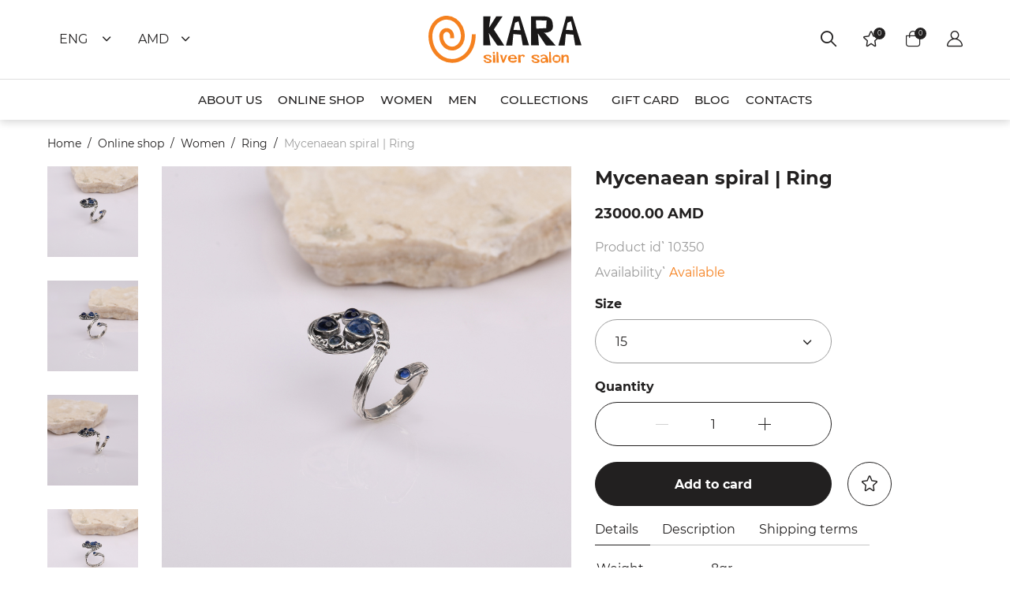

--- FILE ---
content_type: text/html; charset=utf-8
request_url: https://www.kara.am/product/mycenaean-spiral
body_size: 36849
content:
<!doctype html>
<html data-n-head-ssr lang="en" data-n-head="%7B%22lang%22:%7B%22ssr%22:%22en%22%7D%7D">
  <head >
    <meta data-n-head="ssr" charset="utf-8"><meta data-n-head="ssr" name="viewport" content="width=device-width, initial-scale=1, maximum-scale=1, user-scalable=yes"><meta data-n-head="ssr" name="format-detection" content="telephone=no"><meta data-n-head="ssr" data-hid="charset" charset="utf-8"><meta data-n-head="ssr" data-hid="mobile-web-app-capable" name="mobile-web-app-capable" content="yes"><meta data-n-head="ssr" data-hid="apple-mobile-web-app-title" name="apple-mobile-web-app-title" content="myteddy"><meta data-n-head="ssr" data-hid="og:type" name="og:type" property="og:type" content="website"><meta data-n-head="ssr" data-hid="og:site_name" name="og:site_name" property="og:site_name" content="myteddy"><meta data-n-head="ssr" data-hid="og:title" name="og:title" content="Mycenaean spiral | Ring"><meta data-n-head="ssr" data-hid="description" name="description" content="A 925 sterling silver ring with the elements of Mycenaean ornament, it is more comfortable to wear the top to yourself"><meta data-n-head="ssr" data-hid="keywords" name="keywords" content="Mycenaean spiral | Ring"><meta data-n-head="ssr" data-hid="og:description" name="og:description" content="A 925 sterling silver ring with the elements of Mycenaean ornament, it is more comfortable to wear the top to yourself"><meta data-n-head="ssr" data-hid="image" name="image" content="https://app.kara.am/storage/uploads/1657/1_Mycenaean-spiral.jpg"><meta data-n-head="ssr" data-hid="og:image" name="og:image" content="https://app.kara.am/storage/uploads/1657/1_Mycenaean-spiral.jpg"><title>Mycenaean spiral | Ring</title><link data-n-head="ssr" rel="icon" type="image/x-icon" href="/favicon.ico"><link data-n-head="ssr" href="https://mc.yandex.ru/metrika/tag.js" rel="preload" as="script"><link data-n-head="ssr" data-hid="shortcut-icon" rel="shortcut icon" href="/favicon.ico"><link data-n-head="ssr" rel="manifest" href="/_nuxt/manifest.ffbfbc73.json" data-hid="manifest"><script data-n-head="ssr" data-hid="gtm-script">if(!window._gtm_init){window._gtm_init=1;(function(w,n,d,m,e,p){w[d]=(w[d]==1||n[d]=='yes'||n[d]==1||n[m]==1||(w[e]&&w[e][p]&&w[e][p]()))?1:0})(window,navigator,'doNotTrack','msDoNotTrack','external','msTrackingProtectionEnabled');(function(w,d,s,l,x,y){w[x]={};w._gtm_inject=function(i){if(w.doNotTrack||w[x][i])return;w[x][i]=1;w[l]=w[l]||[];w[l].push({'gtm.start':new Date().getTime(),event:'gtm.js'});var f=d.getElementsByTagName(s)[0],j=d.createElement(s);j.async=true;j.src='https://www.googletagmanager.com/gtm.js?id='+i;f.parentNode.insertBefore(j,f);};w[y]('G-75V9BFPQTD')})(window,document,'script','dataLayer','_gtm_ids','_gtm_inject')}</script><script data-n-head="ssr" type="application/ld+json">{"@context":"https://www.schema.org","@type":"Product","name":"Mycenaean spiral | Ring","image":{"src":"https://app.kara.am/storage/uploads/1657/1_Mycenaean-spiral.jpg"},"description":"A 925 sterling silver ring with the elements of Mycenaean ornament, it is more comfortable to wear the top to yourself","mpn":340,"sku":340,"productID":340,"url":"https://www.kara.am/product/mycenaean-spiral","brand":{"@type":"Brand","name":"Kara Silver"},"aggregateRating":{"@type":"AggregateRating","ratingValue":"4.8","reviewCount":205},"offers":{"@type":"Offer","priceCurrency":"AMD","price":23000,"itemCondition":"https://schema.org/NewCondition","availability":"https://schema.org/InStock","seller":{"@type":"Organization","name":"Kara Silver"}}}</script><link rel="preload" href="/_nuxt/d24d2c5.js" as="script"><link rel="preload" href="/_nuxt/be0dda4.js" as="script"><link rel="preload" href="/_nuxt/7cace93.js" as="script"><link rel="preload" href="/_nuxt/b0446e7.js" as="script"><link rel="preload" href="/_nuxt/1a8e44a.js" as="script"><link rel="preload" href="/_nuxt/4faad30.js" as="script"><style data-vue-ssr-id="db8a3f08:0 15f0552d:0 faf11d1c:0 5388def3:0 689508db:0 6f56565d:0 e48863be:0 0d747474:0 0e591c57:0 278a2212:0 505497c4:0 2db08e82:0 455a9e8c:0 5194ca92:0 769ad2cb:0 2aff2a08:0 7f87ba2c:0 a3e0e4bc:0 78ce243c:0 e6cdd890:0 096e226a:0 4c053a9a:0">body,html{background:#fff;color:#222020;font-family:"Montserrat-Regular","NotoSansArmenian-Regular";font-size:18px;margin:0}@media(max-width:1500px){body,html{font-size:16px}}body{overflow-y:scroll}*{box-sizing:border-box}ul{list-style:none;margin:0;padding:0}a{color:#222020;-webkit-text-decoration:none;text-decoration:none}h1,h2,h3,h4,h5,h6,strong{font-family:"Montserrat-Bold","NotoSansArmenian-Bold";font-weight:400}.page-content{padding-bottom:70px;padding-top:70px}@media(max-width:768px){.page-content{padding-bottom:30px;padding-top:30px}}.text-center{text-align:center}.text-right{text-align:right}.mb-0{margin-bottom:0}.mb-1{margin-bottom:20px}.mb-2{margin-bottom:40px}@media(max-width:1500px){.mb-2{margin-bottom:20px}}.mb-3{margin-bottom:60px}@media(max-width:1500px){.mb-3{margin-bottom:30px}}.mb-4{margin-bottom:80px}@media(max-width:1500px){.mb-4{margin-bottom:30px}}.mb-5{margin-bottom:100px}@media(max-width:1500px){.mb-5{margin-bottom:40px}}.mb-6{margin-bottom:120px}@media(max-width:1500px){.mb-6{margin-bottom:40px}}.size-1{font-size:18px}@media(max-width:1500px){.size-1{font-size:16px}}.size-2{font-size:24px}@media(max-width:1500px){.size-2{font-size:18px}}.size-3{font-size:32px}@media(max-width:1500px){.size-3{font-size:24px}}.size-4{font-size:46px}@media(max-width:1500px){.size-4{font-size:28px}}.vue-notification-group[name=app]{color:#fff;font-size:14px;left:0!important;margin:auto;max-width:350px;right:0!important;top:15px!important}.app-notify.wrong{margin-bottom:15px}.app-notify.wrong .notification-content{background:#ff5a60;border-radius:50px;overflow:hidden;padding:15px 30px;text-align:center}.app-notify.success .notification-content{background:#57a639;border-radius:50px;margin-bottom:15px;overflow:hidden;padding:15px 30px;text-align:center}@font-face{font-display:block;font-family:"icomoon";font-style:normal;font-weight:400;src:url(/fonts/icons/fonts/icomoon.eot?ss3zqc7v);src:url(/fonts/icons/fonts/icomoon.eot?ss3zqc7v#iefix) format("embedded-opentype"),url(/fonts/icons/fonts/icomoon.ttf?ss3zqc7v) format("truetype"),url(/fonts/icons/fonts/icomoon.woff?ss3zqc7v) format("woff"),url(/fonts/icons/fonts/icomoon.svg?s3zqc7v#icomoon) format("svg")}[class*=" icon-"],[class^=icon-]{speak:never;font-feature-settings:normal;-webkit-font-smoothing:antialiased;-moz-osx-font-smoothing:grayscale;font-family:"icomoon"!important;font-style:normal;font-variant:normal;font-weight:400;line-height:1;text-transform:none}.icon-key-chain .path1:before{color:#9b9b9b;content:""}.icon-key-chain .path2:before{color:#f5811f;content:"";margin-left:-1em}.icon-studs .path1:before{color:#f5811f;content:""}.icon-studs .path2:before{color:#f5811f;content:"";margin-left:-1em}.icon-studs .path3:before{color:#9b9b9b;content:"";margin-left:-1em}.icon-studs .path4:before{color:#9b9b9b;content:"";margin-left:-1em}.icon-studs .path5:before{color:#9b9b9b;content:"";margin-left:-1em}.icon-studs .path6:before{color:#f5811f;content:"";margin-left:-1em}.icon-brooch:before{color:#9b9b9b;content:""}.icon-earrings .path1:before{color:#9b9b9b;content:""}.icon-earrings .path2:before{color:#9b9b9b;content:"";margin-left:-1em}.icon-earrings .path3:before{color:#9b9b9b;content:"";margin-left:-1em}.icon-earrings .path4:before{color:#f5811f;content:"";margin-left:-1em}.icon-earrings .path5:before{color:#f5811f;content:"";margin-left:-1em}.icon-rings .path1:before{color:#9b9b9b;content:""}.icon-rings .path2:before{color:#f5811f;content:"";margin-left:-1em}.icon-bracelets .path1:before{color:#9b9b9b;content:""}.icon-bracelets .path2:before{color:#9b9b9b;content:"";margin-left:-1em}.icon-bracelets .path3:before{color:#f5811f;content:"";margin-left:-1em}.icon-pendants .path1:before{color:#9b9b9b;content:""}.icon-pendants .path2:before{color:#9b9b9b;content:"";margin-left:-1em}.icon-pendants .path3:before{color:#f5811f;content:"";margin-left:-1em}.icon-up-arrow:before{content:""}.icon-hamburger-menu:before{content:""}.icon-instagram:before{content:""}.icon-facebook:before{content:""}.icon-instagram-sketched-1:before{content:""}.icon-right-arrow-4:before{content:""}.icon-left-arrow-3:before{content:""}.icon-favorited:before{color:#f5811f;content:""}.icon-user:before{content:""}.icon-basket:before{content:""}.icon-favorite:before{content:""}.icon-search:before{content:""}.icon-russia-flag .path1:before{color:#f0f0f0;content:""}.icon-russia-flag .path2:before{color:#0052b4;content:"";margin-left:-1.400390625em}.icon-russia-flag .path3:before{color:#f0f0f0;content:"";margin-left:-1.400390625em}.icon-russia-flag .path4:before{color:#d80027;content:"";margin-left:-1.400390625em}.icon-usa-flag .path1:before{color:#f0f0f0;content:""}.icon-usa-flag .path2:before{color:#d80027;content:"";margin-left:-1.400390625em}.icon-usa-flag .path3:before{color:#d80027;content:"";margin-left:-1.400390625em}.icon-usa-flag .path4:before{color:#d80027;content:"";margin-left:-1.400390625em}.icon-usa-flag .path5:before{color:#d80027;content:"";margin-left:-1.400390625em}.icon-usa-flag .path6:before{color:#2e52b2;content:"";margin-left:-1.400390625em}.icon-usa-flag .path7:before{color:#f0f0f0;content:"";margin-left:-1.400390625em}.icon-usa-flag .path8:before{color:#f0f0f0;content:"";margin-left:-1.400390625em}.icon-usa-flag .path9:before{color:#f0f0f0;content:"";margin-left:-1.400390625em}.icon-usa-flag .path10:before{color:#f0f0f0;content:"";margin-left:-1.400390625em}.icon-usa-flag .path11:before{color:#f0f0f0;content:"";margin-left:-1.400390625em}.icon-usa-flag .path12:before{color:#f0f0f0;content:"";margin-left:-1.400390625em}.icon-usa-flag .path13:before{color:#f0f0f0;content:"";margin-left:-1.400390625em}.icon-usa-flag .path14:before{color:#f0f0f0;content:"";margin-left:-1.400390625em}.icon-usa-flag .path15:before{color:#f0f0f0;content:"";margin-left:-1.400390625em}.icon-usa-flag .path16:before{color:#f0f0f0;content:"";margin-left:-1.400390625em}.icon-usa-flag .path17:before{color:#f0f0f0;content:"";margin-left:-1.400390625em}.icon-usa-flag .path18:before{color:#f0f0f0;content:"";margin-left:-1.400390625em}.icon-arm-flag .path1:before{color:red;content:""}.icon-arm-flag .path2:before{color:#0000d5;content:"";margin-left:-1.400390625em}.icon-arm-flag .path3:before{color:#ffb000;content:"";margin-left:-1.400390625em}.icon-down-arrow:before{content:""}.icon-kara-silver-logo .path1:before{color:#f5811f;content:""}.icon-kara-silver-logo .path2:before{color:#1a1818;content:"";margin-left:-3.2333984375em}.icon-kara-silver-logo .path3:before{color:#1a1818;content:"";margin-left:-3.2333984375em}.icon-kara-silver-logo .path4:before{color:#1a1818;content:"";margin-left:-3.2333984375em}.icon-kara-silver-logo .path5:before{color:#1a1818;content:"";margin-left:-3.2333984375em}.icon-kara-silver-logo .path6:before{color:#f5811f;content:"";margin-left:-3.2333984375em}.icon-youtube:before{content:""}.icon-linkedin:before{content:""}.icon-pinterest:before{content:""}.icon-new:before{color:#a4ceff;content:""}.icon-best-blue:before{color:#a4ceff;content:""}.icon-best:before{content:""}.icon-sale:before{color:#f95b5b;content:""}.icon-arca .path1:before{color:#fff;content:""}.icon-arca .path2:before{color:#000;content:"";margin-left:-1.54296875em}.icon-arca .path3:before{color:#000;content:"";margin-left:-1.54296875em}.icon-arca .path4:before{color:#000;content:"";margin-left:-1.54296875em}.icon-arca .path5:before{color:#000;content:"";margin-left:-1.54296875em}.icon-arca .path6:before{color:#000;content:"";margin-left:-1.54296875em}.icon-arca .path7:before{color:#000;content:"";margin-left:-1.54296875em}.icon-arrow-down:before{content:""}.icon-left-arrow:before{content:""}.icon-mastercard .path1:before{color:#fff;content:""}.icon-mastercard .path2:before{color:#000;content:"";margin-left:-1.54296875em}.icon-paypal .path1:before{color:#fff;content:""}.icon-paypal .path2:before{color:#000;content:"";margin-left:-1.54296875em}.icon-paypal .path3:before{color:#000;content:"";margin-left:-1.54296875em}.icon-paypal .path4:before{color:#000;content:"";margin-left:-1.54296875em}.icon-paypal .path5:before{color:#000;content:"";margin-left:-1.54296875em}.icon-paypal .path6:before{color:#000;content:"";margin-left:-1.54296875em}.icon-paypal .path7:before{color:#000;content:"";margin-left:-1.54296875em}.icon-petoor-logo-dark:before{content:""}.icon-visa .path1:before{color:#fff;content:""}.icon-visa .path2:before{color:#000;content:"";margin-left:-1.54296875em}.icon-eye:before{content:""}.icon-share:before{content:""}.icon-trash:before{content:""}.icon-language:before{content:""}.icon-ruble:before{content:""}.icon-dram:before{content:""}.icon-dollar:before{content:""}.icon-euro:before{content:""}.icon-close:before{content:""}.icon-credit-card:before{content:""}@font-face{font-family:"Montserrat-Regular";font-style:normal;font-weight:400;src:url(/fonts/Montserrat-Regular.ttf)}@font-face{font-family:"NotoSansArmenian-Regular";font-style:normal;font-weight:400;src:url(/fonts/NotoSansArmenian-Regular.ttf)}@font-face{font-family:"Montserrat-Bold";font-style:normal;font-weight:400;src:url(/fonts/Montserrat-Bold.ttf)}@font-face{font-family:"NotoSansArmenian-Bold";font-style:normal;font-weight:400;src:url(/fonts/NotoSansArmenian-Bold.ttf)}@font-face{font-family:"Montserrat-Medium";font-style:normal;font-weight:400;src:url(/fonts/Montserrat-Medium.ttf)}@font-face{font-family:"Roboto-Light";font-style:normal;font-weight:400;src:url(/fonts/Roboto-Light.ttf)}.vue-notification{background:#44a4fc;border-left:5px solid #187fe7;color:#fff;font-size:12px;margin:0 5px 5px;padding:10px}.vue-notification.warn{background:#ffb648;border-left-color:#f48a06}.vue-notification.error{background:#e54d42;border-left-color:#b82e24}.vue-notification.success{background:#68cd86;border-left-color:#42a85f}.row{box-sizing:border-box;display:flex;flex-flow:row wrap;margin-left:-15px;margin-right:-15px}.row>[class*=col]{box-sizing:border-box;flex:1 1 0%;padding-bottom:15px;padding-left:15px;padding-right:15px}.row>[class*=col-]{flex:none}.row>.col{flex:1 1 0%}.row[class*=col]{margin-left:0;margin-right:0;padding-left:0;padding-right:0}.row-1>[class*=col]{flex-basis:100%;max-width:100%}.row-2>[class*=col]{flex-basis:50%;max-width:50%}.row-3>[class*=col]{flex-basis:33.3333333333%;max-width:33.3333333333%}.row-4>[class*=col]{flex-basis:25%;max-width:25%}.row-5>[class*=col]{flex-basis:20%;max-width:20%}.row-6>[class*=col]{flex-basis:16.6666666667%;max-width:16.6666666667%}.row-7>[class*=col]{flex-basis:14.2857142857%;max-width:14.2857142857%}.row-8>[class*=col]{flex-basis:12.5%;max-width:12.5%}.row-9>[class*=col]{flex-basis:11.1111111111%;max-width:11.1111111111%}.row-10>[class*=col]{flex-basis:10%;max-width:10%}.row-11>[class*=col]{flex-basis:9.0909090909%;max-width:9.0909090909%}.row-12>[class*=col],.row>.col-1{flex-basis:8.3333333333%;max-width:8.3333333333%}.row>.col-2{flex-basis:16.6666666667%;max-width:16.6666666667%}.row>.col-3{flex-basis:25%;max-width:25%}.row>.col-4{flex-basis:33.3333333333%;max-width:33.3333333333%}.row>.col-5{flex-basis:41.6666666667%;max-width:41.6666666667%}.row>.col-6{flex-basis:50%;max-width:50%}.row>.col-7{flex-basis:58.3333333333%;max-width:58.3333333333%}.row>.col-8{flex-basis:66.6666666667%;max-width:66.6666666667%}.row>.col-9{flex-basis:75%;max-width:75%}.row>.col-10{flex-basis:83.3333333333%;max-width:83.3333333333%}.row>.col-11{flex-basis:91.6666666667%;max-width:91.6666666667%}.row>.col-12{flex-basis:100%;max-width:100%}.row.gut-1{margin-left:-7.5px;margin-right:-7.5px}.row.gut-1>[class*=col]{padding-bottom:15px}.row.gut-1.c-op>*,.row.gut-1>[class*=col]{padding-left:7.5px;padding-right:7.5px}.row.gut-1 .tc-ob{padding-bottom:15px}.row.gut-2{margin-left:-15px;margin-right:-15px}.row.gut-2>[class*=col]{padding-bottom:30px}.row.gut-2.c-op>*,.row.gut-2>[class*=col]{padding-left:15px;padding-right:15px}.row.gut-2 .tc-ob{padding-bottom:30px}.row.-gut-1{margin-left:-.3rem;margin-right:-.3rem}.row.-gut-1>[class*=col]{padding-bottom:.6rem}.row.-gut-1.c-op>*,.row.-gut-1>[class*=col]{padding-left:.3rem;padding-right:.3rem}.row.-gut-1 .tc-ob{padding-bottom:.6rem}.row.-gut-2{margin-left:-.15rem;margin-right:-.15rem}.row.-gut-2>[class*=col]{padding-bottom:.3rem}.row.-gut-2.c-op>*,.row.-gut-2>[class*=col]{padding-left:.15rem;padding-right:.15rem}.row.-gut-2 .tc-ob{padding-bottom:.3rem}.row.gut-0{margin-left:-7.5px;margin-right:-7.5px}.row.gut-0>[class*=col]{padding-bottom:15px}.row.gut-0.c-op>*,.row.gut-0>[class*=col]{padding-left:7.5px;padding-right:7.5px}.row.gut-0 .tc-ob{padding-bottom:15px}.row.center{justify-content:center}.row.end{justify-content:flex-end}.row.start{justify-content:flex-start}.row.between{justify-content:space-between}.row.between>.col{flex:0 0 auto}.row.around{justify-content:space-around}.row.top{align-items:flex-start}.row.middle{align-items:center}.row.bottom{align-items:flex-end}.row.stretch{align-items:stretch}.row.baseline{align-items:baseline}.row.direct-x{flex-direction:row}.row.direct-xr{flex-direction:row-reverse}.row.direct-yr{flex-direction:column-reverse}.row.direct-y{flex-direction:column}.row.direct-y>[class*=col],.row.direct-yr>[class*=col]{flex-basis:auto;width:100%}.row.c-op>*{padding-left:7.5px;padding-right:7.5px}.row.c-nb>[class*=col]{padding-bottom:0}.row.c-ob>[class*=col]{padding-bottom:15px}.row.lc-nb>[class*=col]:last-child{padding-bottom:0}.row.c-nf>*{flex:none}.row.auto-scroll{-webkit-overflow-scrolling:touch;flex-flow:nowrap;overflow:auto}.row.ns{margin-left:0;margin-right:0}.row .nsr,.row.nsc{margin-left:auto;margin-right:auto}.row.ns>[class*=col],.row.nsc>[class*=col]{padding-bottom:0;padding-left:0;padding-right:0}.row.c-eh>*>*{display:block;height:100%;width:100%}.row.c-eh-2>*{display:flex}.row.c-eh-2>*>*{flex:1 0 100%}.row .tc-top{align-self:flex-start}.row .tc-middle{align-self:center}.row .tc-bottom{align-self:flex-end}.row .tc-first{order:-1}.row .tc-last{order:1}.row .tc-ns{padding-bottom:0;padding-left:0;padding-right:0}.row .tc-ob{padding-bottom:15px}.row .tc-nb{padding-bottom:0!important}.row>.left-0{margin-left:0}.row>.right-0{margin-right:0}.row>.left-1{margin-left:8.3333333333%}.row>.left-2{margin-left:16.6666666667%}.row>.left-3{margin-left:25%}.row>.left-4{margin-left:33.3333333333%}.row>.left-5{margin-left:41.6666666667%}.row>.left-6{margin-left:50%}.row>.left-7{margin-left:58.3333333333%}.row>.left-8{margin-left:66.6666666667%}.row>.left-9{margin-left:75%}.row>.left-10{margin-left:83.3333333333%}.row>.left-11{margin-left:91.6666666667%}.row>.right-1{margin-right:8.3333333333%}.row>.right-2{margin-right:16.6666666667%}.row>.right-3{margin-right:25%}.row>.right-4{margin-right:33.3333333333%}.row>.right-5{margin-right:41.6666666667%}.row>.right-6{margin-right:50%}.row>.right-7{margin-right:58.3333333333%}.row>.right-8{margin-right:66.6666666667%}.row>.right-9{margin-right:75%}.row>.right-10{margin-right:83.3333333333%}.row>.right-11{margin-right:91.6666666667%}.row>.order-1{order:1}.row>.order-2{order:2}.row>.order-3{order:3}.row>.order-4{order:4}.row>.order-5{order:5}.row>.order-6{order:6}.row>.order-7{order:7}.row>.order-8{order:8}.row>.order-9{order:9}.row>.order-10{order:10}.row>.order-11{order:11}.row>.order-12{order:12}.row>.order-13{order:13}.row>.order-14{order:14}.row>.order-15{order:15}.row>.order-16{order:16}.row>.order-17{order:17}.row>.order-18{order:18}.row>.order-19{order:19}.row>.order-20{order:20}@media screen and (max-width:1023px){.row-lg-1>[class*=col]{flex-basis:100%;max-width:100%}.row-lg-2>[class*=col]{flex-basis:50%;max-width:50%}.row-lg-3>[class*=col]{flex-basis:33.3333333333%;max-width:33.3333333333%}.row-lg-4>[class*=col]{flex-basis:25%;max-width:25%}.row-lg-5>[class*=col]{flex-basis:20%;max-width:20%}.row-lg-6>[class*=col]{flex-basis:16.6666666667%;max-width:16.6666666667%}.row-lg-7>[class*=col]{flex-basis:14.2857142857%;max-width:14.2857142857%}.row-lg-8>[class*=col]{flex-basis:12.5%;max-width:12.5%}.row-lg-9>[class*=col]{flex-basis:11.1111111111%;max-width:11.1111111111%}.row-lg-10>[class*=col]{flex-basis:10%;max-width:10%}.row-lg-11>[class*=col]{flex-basis:9.0909090909%;max-width:9.0909090909%}.row-lg-12>[class*=col],.row>.col-lg-1{flex-basis:8.3333333333%;max-width:8.3333333333%}.row>.col-lg-2{flex-basis:16.6666666667%;max-width:16.6666666667%}.row>.col-lg-3{flex-basis:25%;max-width:25%}.row>.col-lg-4{flex-basis:33.3333333333%;max-width:33.3333333333%}.row>.col-lg-5{flex-basis:41.6666666667%;max-width:41.6666666667%}.row>.col-lg-6{flex-basis:50%;max-width:50%}.row>.col-lg-7{flex-basis:58.3333333333%;max-width:58.3333333333%}.row>.col-lg-8{flex-basis:66.6666666667%;max-width:66.6666666667%}.row>.col-lg-9{flex-basis:75%;max-width:75%}.row>.col-lg-10{flex-basis:83.3333333333%;max-width:83.3333333333%}.row>.col-lg-11{flex-basis:91.6666666667%;max-width:91.6666666667%}.row>.col-lg-12{flex-basis:100%;max-width:100%}.row.gut-1-lg{margin-left:-7.5px;margin-right:-7.5px}.row.gut-1-lg>[class*=col]{padding-bottom:15px}.row.gut-1-lg.c-op>*,.row.gut-1-lg>[class*=col]{padding-left:7.5px;padding-right:7.5px}.row.gut-1-lg .tc-lg-ob,.row.gut-1-lg.c-ob-lg>[class*=col],.row.gut-1-lg.c-ob-md>[class*=col],.row.gut-1-lg.c-ob-ms>[class*=col],.row.gut-1-lg.c-ob-sm>[class*=col],.row.gut-1-lg.c-ob-xs>[class*=col],.row.gut-1-lg.c-ob>[class*=col]{padding-bottom:15px}.row.gut-2-lg{margin-left:-15px;margin-right:-15px}.row.gut-2-lg>[class*=col]{padding-bottom:30px}.row.gut-2-lg.c-op>*,.row.gut-2-lg>[class*=col]{padding-left:15px;padding-right:15px}.row.gut-2-lg .tc-lg-ob,.row.gut-2-lg.c-ob-lg>[class*=col],.row.gut-2-lg.c-ob-md>[class*=col],.row.gut-2-lg.c-ob-ms>[class*=col],.row.gut-2-lg.c-ob-sm>[class*=col],.row.gut-2-lg.c-ob-xs>[class*=col],.row.gut-2-lg.c-ob>[class*=col]{padding-bottom:30px}.row.-gut-1-lg{margin-left:-.3rem;margin-right:-.3rem}.row.-gut-1-lg>[class*=col]{padding-bottom:.6rem}.row.-gut-1-lg.c-op>*,.row.-gut-1-lg>[class*=col]{padding-left:.3rem;padding-right:.3rem}.row.-gut-1-lg .tc-lg-ob,.row.-gut-1-lg.c-ob-lg>[class*=col],.row.-gut-1-lg.c-ob-md>[class*=col],.row.-gut-1-lg.c-ob-ms>[class*=col],.row.-gut-1-lg.c-ob-sm>[class*=col],.row.-gut-1-lg.c-ob-xs>[class*=col],.row.-gut-1-lg.c-ob>[class*=col]{padding-bottom:.6rem}.row.-gut-2-lg{margin-left:-.15rem;margin-right:-.15rem}.row.-gut-2-lg>[class*=col]{padding-bottom:.3rem}.row.-gut-2-lg.c-op>*,.row.-gut-2-lg>[class*=col]{padding-left:.15rem;padding-right:.15rem}.row.-gut-2-lg .tc-lg-ob,.row.-gut-2-lg.c-ob-lg>[class*=col],.row.-gut-2-lg.c-ob-md>[class*=col],.row.-gut-2-lg.c-ob-ms>[class*=col],.row.-gut-2-lg.c-ob-sm>[class*=col],.row.-gut-2-lg.c-ob-xs>[class*=col],.row.-gut-2-lg.c-ob>[class*=col]{padding-bottom:.3rem}.row.gut-0-lg{margin-left:-7.5px;margin-right:-7.5px}.row.gut-0-lg>[class*=col]{padding-bottom:15px}.row.gut-0-lg.c-op>*,.row.gut-0-lg>[class*=col]{padding-left:7.5px;padding-right:7.5px}.row.gut-0-lg .tc-lg-ob,.row.gut-0-lg.c-ob-lg>[class*=col],.row.gut-0-lg.c-ob-md>[class*=col],.row.gut-0-lg.c-ob-ms>[class*=col],.row.gut-0-lg.c-ob-sm>[class*=col],.row.gut-0-lg.c-ob-xs>[class*=col],.row.gut-0-lg.c-ob>[class*=col]{padding-bottom:15px}.row.center-lg{justify-content:center}.row.end-lg{justify-content:flex-end}.row.start-lg{justify-content:flex-start}.row.between-lg{justify-content:space-between}.row.between-lg>.col{flex:0 0 auto}.row.around-lg{justify-content:space-around}.row.top-lg{align-items:flex-start}.row.middle-lg{align-items:center}.row.bottom-lg{align-items:flex-end}.row.stretch-lg{align-items:stretch}.row.baseline-lg{align-items:baseline}.row.direct-x-lg{flex-direction:row}.row.direct-xr-lg{flex-direction:row-reverse}.row.direct-yr-lg{flex-direction:column-reverse}.row.direct-y-lg{flex-direction:column}.row.direct-y-lg>[class*=col],.row.direct-yr-lg>[class*=col]{flex-basis:auto;width:100%}.row.c-op-lg>*{padding-left:7.5px;padding-right:7.5px}.row.c-nb-lg>[class*=col]{padding-bottom:0}.row.c-ob-lg>[class*=col]{padding-bottom:15px}.row.lc-nb-lg>[class*=col]:last-child{padding-bottom:0}.row.c-nf-lg>*{flex:none}.row.auto-scroll{-webkit-overflow-scrolling:touch;flex-flow:nowrap;overflow:auto}.row .tc-lg-top{align-self:flex-start}.row .tc-lg-middle{align-self:center}.row .tc-lg-bottom{align-self:flex-end}.row .tc-lg-first{order:-1}.row .tc-lg-last{order:1}.row .tc-lg-ns{padding-bottom:0;padding-left:0;padding-right:0}.row .tc-lg-ob{padding-bottom:15px}.row .tc-lg-nb{padding-bottom:0!important}.row>.left-lg-0{margin-left:0}.row>.right-lg-0{margin-right:0}.row>.left-lg-1{margin-left:8.3333333333%}.row>.left-lg-2{margin-left:16.6666666667%}.row>.left-lg-3{margin-left:25%}.row>.left-lg-4{margin-left:33.3333333333%}.row>.left-lg-5{margin-left:41.6666666667%}.row>.left-lg-6{margin-left:50%}.row>.left-lg-7{margin-left:58.3333333333%}.row>.left-lg-8{margin-left:66.6666666667%}.row>.left-lg-9{margin-left:75%}.row>.left-lg-10{margin-left:83.3333333333%}.row>.left-lg-11{margin-left:91.6666666667%}.row>.right-lg-1{margin-right:8.3333333333%}.row>.right-lg-2{margin-right:16.6666666667%}.row>.right-lg-3{margin-right:25%}.row>.right-lg-4{margin-right:33.3333333333%}.row>.right-lg-5{margin-right:41.6666666667%}.row>.right-lg-6{margin-right:50%}.row>.right-lg-7{margin-right:58.3333333333%}.row>.right-lg-8{margin-right:66.6666666667%}.row>.right-lg-9{margin-right:75%}.row>.right-lg-10{margin-right:83.3333333333%}.row>.right-lg-11{margin-right:91.6666666667%}.row>.order-lg-1{order:1}.row>.order-lg-2{order:2}.row>.order-lg-3{order:3}.row>.order-lg-4{order:4}.row>.order-lg-5{order:5}.row>.order-lg-6{order:6}.row>.order-lg-7{order:7}.row>.order-lg-8{order:8}.row>.order-lg-9{order:9}.row>.order-lg-10{order:10}.row>.order-lg-11{order:11}.row>.order-lg-12{order:12}.row>.order-lg-13{order:13}.row>.order-lg-14{order:14}.row>.order-lg-15{order:15}.row>.order-lg-16{order:16}.row>.order-lg-17{order:17}.row>.order-lg-18{order:18}.row>.order-lg-19{order:19}.row>.order-lg-20{order:20}}@media screen and (max-width:979px){.row-md-1>[class*=col]{flex-basis:100%;max-width:100%}.row-md-2>[class*=col]{flex-basis:50%;max-width:50%}.row-md-3>[class*=col]{flex-basis:33.3333333333%;max-width:33.3333333333%}.row-md-4>[class*=col]{flex-basis:25%;max-width:25%}.row-md-5>[class*=col]{flex-basis:20%;max-width:20%}.row-md-6>[class*=col]{flex-basis:16.6666666667%;max-width:16.6666666667%}.row-md-7>[class*=col]{flex-basis:14.2857142857%;max-width:14.2857142857%}.row-md-8>[class*=col]{flex-basis:12.5%;max-width:12.5%}.row-md-9>[class*=col]{flex-basis:11.1111111111%;max-width:11.1111111111%}.row-md-10>[class*=col]{flex-basis:10%;max-width:10%}.row-md-11>[class*=col]{flex-basis:9.0909090909%;max-width:9.0909090909%}.row-md-12>[class*=col],.row>.col-md-1{flex-basis:8.3333333333%;max-width:8.3333333333%}.row>.col-md-2{flex-basis:16.6666666667%;max-width:16.6666666667%}.row>.col-md-3{flex-basis:25%;max-width:25%}.row>.col-md-4{flex-basis:33.3333333333%;max-width:33.3333333333%}.row>.col-md-5{flex-basis:41.6666666667%;max-width:41.6666666667%}.row>.col-md-6{flex-basis:50%;max-width:50%}.row>.col-md-7{flex-basis:58.3333333333%;max-width:58.3333333333%}.row>.col-md-8{flex-basis:66.6666666667%;max-width:66.6666666667%}.row>.col-md-9{flex-basis:75%;max-width:75%}.row>.col-md-10{flex-basis:83.3333333333%;max-width:83.3333333333%}.row>.col-md-11{flex-basis:91.6666666667%;max-width:91.6666666667%}.row>.col-md-12{flex-basis:100%;max-width:100%}.row.gut-1-md{margin-left:-7.5px;margin-right:-7.5px}.row.gut-1-md>[class*=col]{padding-bottom:15px}.row.gut-1-md.c-op>*,.row.gut-1-md>[class*=col]{padding-left:7.5px;padding-right:7.5px}.row.gut-1-md .tc-md-ob,.row.gut-1-md.c-ob-lg>[class*=col],.row.gut-1-md.c-ob-md>[class*=col],.row.gut-1-md.c-ob-ms>[class*=col],.row.gut-1-md.c-ob-sm>[class*=col],.row.gut-1-md.c-ob-xs>[class*=col],.row.gut-1-md.c-ob>[class*=col]{padding-bottom:15px}.row.gut-2-md{margin-left:-15px;margin-right:-15px}.row.gut-2-md>[class*=col]{padding-bottom:30px}.row.gut-2-md.c-op>*,.row.gut-2-md>[class*=col]{padding-left:15px;padding-right:15px}.row.gut-2-md .tc-md-ob,.row.gut-2-md.c-ob-lg>[class*=col],.row.gut-2-md.c-ob-md>[class*=col],.row.gut-2-md.c-ob-ms>[class*=col],.row.gut-2-md.c-ob-sm>[class*=col],.row.gut-2-md.c-ob-xs>[class*=col],.row.gut-2-md.c-ob>[class*=col]{padding-bottom:30px}.row.-gut-1-md{margin-left:-.3rem;margin-right:-.3rem}.row.-gut-1-md>[class*=col]{padding-bottom:.6rem}.row.-gut-1-md.c-op>*,.row.-gut-1-md>[class*=col]{padding-left:.3rem;padding-right:.3rem}.row.-gut-1-md .tc-md-ob,.row.-gut-1-md.c-ob-lg>[class*=col],.row.-gut-1-md.c-ob-md>[class*=col],.row.-gut-1-md.c-ob-ms>[class*=col],.row.-gut-1-md.c-ob-sm>[class*=col],.row.-gut-1-md.c-ob-xs>[class*=col],.row.-gut-1-md.c-ob>[class*=col]{padding-bottom:.6rem}.row.-gut-2-md{margin-left:-.15rem;margin-right:-.15rem}.row.-gut-2-md>[class*=col]{padding-bottom:.3rem}.row.-gut-2-md.c-op>*,.row.-gut-2-md>[class*=col]{padding-left:.15rem;padding-right:.15rem}.row.-gut-2-md .tc-md-ob,.row.-gut-2-md.c-ob-lg>[class*=col],.row.-gut-2-md.c-ob-md>[class*=col],.row.-gut-2-md.c-ob-ms>[class*=col],.row.-gut-2-md.c-ob-sm>[class*=col],.row.-gut-2-md.c-ob-xs>[class*=col],.row.-gut-2-md.c-ob>[class*=col]{padding-bottom:.3rem}.row.gut-0-md{margin-left:-7.5px;margin-right:-7.5px}.row.gut-0-md>[class*=col]{padding-bottom:15px}.row.gut-0-md.c-op>*,.row.gut-0-md>[class*=col]{padding-left:7.5px;padding-right:7.5px}.row.gut-0-md .tc-md-ob,.row.gut-0-md.c-ob-lg>[class*=col],.row.gut-0-md.c-ob-md>[class*=col],.row.gut-0-md.c-ob-ms>[class*=col],.row.gut-0-md.c-ob-sm>[class*=col],.row.gut-0-md.c-ob-xs>[class*=col],.row.gut-0-md.c-ob>[class*=col]{padding-bottom:15px}.row.center-md{justify-content:center}.row.end-md{justify-content:flex-end}.row.start-md{justify-content:flex-start}.row.between-md{justify-content:space-between}.row.between-md>.col{flex:0 0 auto}.row.around-md{justify-content:space-around}.row.top-md{align-items:flex-start}.row.middle-md{align-items:center}.row.bottom-md{align-items:flex-end}.row.stretch-md{align-items:stretch}.row.baseline-md{align-items:baseline}.row.direct-x-md{flex-direction:row}.row.direct-xr-md{flex-direction:row-reverse}.row.direct-yr-md{flex-direction:column-reverse}.row.direct-y-md{flex-direction:column}.row.direct-y-md>[class*=col],.row.direct-yr-md>[class*=col]{flex-basis:auto;width:100%}.row.c-op-md>*{padding-left:7.5px;padding-right:7.5px}.row.c-nb-md>[class*=col]{padding-bottom:0}.row.c-ob-md>[class*=col]{padding-bottom:15px}.row.lc-nb-md>[class*=col]:last-child{padding-bottom:0}.row.c-nf-md>*{flex:none}.row.auto-scroll{-webkit-overflow-scrolling:touch;flex-flow:nowrap;overflow:auto}.row .tc-md-top{align-self:flex-start}.row .tc-md-middle{align-self:center}.row .tc-md-bottom{align-self:flex-end}.row .tc-md-first{order:-1}.row .tc-md-last{order:1}.row .tc-md-ns{padding-bottom:0;padding-left:0;padding-right:0}.row .tc-md-ob{padding-bottom:15px}.row .tc-md-nb{padding-bottom:0!important}.row>.left-md-0{margin-left:0}.row>.right-md-0{margin-right:0}.row>.left-md-1{margin-left:8.3333333333%}.row>.left-md-2{margin-left:16.6666666667%}.row>.left-md-3{margin-left:25%}.row>.left-md-4{margin-left:33.3333333333%}.row>.left-md-5{margin-left:41.6666666667%}.row>.left-md-6{margin-left:50%}.row>.left-md-7{margin-left:58.3333333333%}.row>.left-md-8{margin-left:66.6666666667%}.row>.left-md-9{margin-left:75%}.row>.left-md-10{margin-left:83.3333333333%}.row>.left-md-11{margin-left:91.6666666667%}.row>.right-md-1{margin-right:8.3333333333%}.row>.right-md-2{margin-right:16.6666666667%}.row>.right-md-3{margin-right:25%}.row>.right-md-4{margin-right:33.3333333333%}.row>.right-md-5{margin-right:41.6666666667%}.row>.right-md-6{margin-right:50%}.row>.right-md-7{margin-right:58.3333333333%}.row>.right-md-8{margin-right:66.6666666667%}.row>.right-md-9{margin-right:75%}.row>.right-md-10{margin-right:83.3333333333%}.row>.right-md-11{margin-right:91.6666666667%}.row>.order-md-1{order:1}.row>.order-md-2{order:2}.row>.order-md-3{order:3}.row>.order-md-4{order:4}.row>.order-md-5{order:5}.row>.order-md-6{order:6}.row>.order-md-7{order:7}.row>.order-md-8{order:8}.row>.order-md-9{order:9}.row>.order-md-10{order:10}.row>.order-md-11{order:11}.row>.order-md-12{order:12}.row>.order-md-13{order:13}.row>.order-md-14{order:14}.row>.order-md-15{order:15}.row>.order-md-16{order:16}.row>.order-md-17{order:17}.row>.order-md-18{order:18}.row>.order-md-19{order:19}.row>.order-md-20{order:20}}@media screen and (max-width:639px){.row-sm-1>[class*=col]{flex-basis:100%;max-width:100%}.row-sm-2>[class*=col]{flex-basis:50%;max-width:50%}.row-sm-3>[class*=col]{flex-basis:33.3333333333%;max-width:33.3333333333%}.row-sm-4>[class*=col]{flex-basis:25%;max-width:25%}.row-sm-5>[class*=col]{flex-basis:20%;max-width:20%}.row-sm-6>[class*=col]{flex-basis:16.6666666667%;max-width:16.6666666667%}.row-sm-7>[class*=col]{flex-basis:14.2857142857%;max-width:14.2857142857%}.row-sm-8>[class*=col]{flex-basis:12.5%;max-width:12.5%}.row-sm-9>[class*=col]{flex-basis:11.1111111111%;max-width:11.1111111111%}.row-sm-10>[class*=col]{flex-basis:10%;max-width:10%}.row-sm-11>[class*=col]{flex-basis:9.0909090909%;max-width:9.0909090909%}.row-sm-12>[class*=col],.row>.col-sm-1{flex-basis:8.3333333333%;max-width:8.3333333333%}.row>.col-sm-2{flex-basis:16.6666666667%;max-width:16.6666666667%}.row>.col-sm-3{flex-basis:25%;max-width:25%}.row>.col-sm-4{flex-basis:33.3333333333%;max-width:33.3333333333%}.row>.col-sm-5{flex-basis:41.6666666667%;max-width:41.6666666667%}.row>.col-sm-6{flex-basis:50%;max-width:50%}.row>.col-sm-7{flex-basis:58.3333333333%;max-width:58.3333333333%}.row>.col-sm-8{flex-basis:66.6666666667%;max-width:66.6666666667%}.row>.col-sm-9{flex-basis:75%;max-width:75%}.row>.col-sm-10{flex-basis:83.3333333333%;max-width:83.3333333333%}.row>.col-sm-11{flex-basis:91.6666666667%;max-width:91.6666666667%}.row>.col-sm-12{flex-basis:100%;max-width:100%}.row.gut-1-sm{margin-left:-7.5px;margin-right:-7.5px}.row.gut-1-sm>[class*=col]{padding-bottom:15px}.row.gut-1-sm.c-op>*,.row.gut-1-sm>[class*=col]{padding-left:7.5px;padding-right:7.5px}.row.gut-1-sm .tc-sm-ob,.row.gut-1-sm.c-ob-lg>[class*=col],.row.gut-1-sm.c-ob-md>[class*=col],.row.gut-1-sm.c-ob-ms>[class*=col],.row.gut-1-sm.c-ob-sm>[class*=col],.row.gut-1-sm.c-ob-xs>[class*=col],.row.gut-1-sm.c-ob>[class*=col]{padding-bottom:15px}.row.gut-2-sm{margin-left:-15px;margin-right:-15px}.row.gut-2-sm>[class*=col]{padding-bottom:30px}.row.gut-2-sm.c-op>*,.row.gut-2-sm>[class*=col]{padding-left:15px;padding-right:15px}.row.gut-2-sm .tc-sm-ob,.row.gut-2-sm.c-ob-lg>[class*=col],.row.gut-2-sm.c-ob-md>[class*=col],.row.gut-2-sm.c-ob-ms>[class*=col],.row.gut-2-sm.c-ob-sm>[class*=col],.row.gut-2-sm.c-ob-xs>[class*=col],.row.gut-2-sm.c-ob>[class*=col]{padding-bottom:30px}.row.-gut-1-sm{margin-left:-.3rem;margin-right:-.3rem}.row.-gut-1-sm>[class*=col]{padding-bottom:.6rem}.row.-gut-1-sm.c-op>*,.row.-gut-1-sm>[class*=col]{padding-left:.3rem;padding-right:.3rem}.row.-gut-1-sm .tc-sm-ob,.row.-gut-1-sm.c-ob-lg>[class*=col],.row.-gut-1-sm.c-ob-md>[class*=col],.row.-gut-1-sm.c-ob-ms>[class*=col],.row.-gut-1-sm.c-ob-sm>[class*=col],.row.-gut-1-sm.c-ob-xs>[class*=col],.row.-gut-1-sm.c-ob>[class*=col]{padding-bottom:.6rem}.row.-gut-2-sm{margin-left:-.15rem;margin-right:-.15rem}.row.-gut-2-sm>[class*=col]{padding-bottom:.3rem}.row.-gut-2-sm.c-op>*,.row.-gut-2-sm>[class*=col]{padding-left:.15rem;padding-right:.15rem}.row.-gut-2-sm .tc-sm-ob,.row.-gut-2-sm.c-ob-lg>[class*=col],.row.-gut-2-sm.c-ob-md>[class*=col],.row.-gut-2-sm.c-ob-ms>[class*=col],.row.-gut-2-sm.c-ob-sm>[class*=col],.row.-gut-2-sm.c-ob-xs>[class*=col],.row.-gut-2-sm.c-ob>[class*=col]{padding-bottom:.3rem}.row.gut-0-sm{margin-left:-7.5px;margin-right:-7.5px}.row.gut-0-sm>[class*=col]{padding-bottom:15px}.row.gut-0-sm.c-op>*,.row.gut-0-sm>[class*=col]{padding-left:7.5px;padding-right:7.5px}.row.gut-0-sm .tc-sm-ob,.row.gut-0-sm.c-ob-lg>[class*=col],.row.gut-0-sm.c-ob-md>[class*=col],.row.gut-0-sm.c-ob-ms>[class*=col],.row.gut-0-sm.c-ob-sm>[class*=col],.row.gut-0-sm.c-ob-xs>[class*=col],.row.gut-0-sm.c-ob>[class*=col]{padding-bottom:15px}.row.center-sm{justify-content:center}.row.end-sm{justify-content:flex-end}.row.start-sm{justify-content:flex-start}.row.between-sm{justify-content:space-between}.row.between-sm>.col{flex:0 0 auto}.row.around-sm{justify-content:space-around}.row.top-sm{align-items:flex-start}.row.middle-sm{align-items:center}.row.bottom-sm{align-items:flex-end}.row.stretch-sm{align-items:stretch}.row.baseline-sm{align-items:baseline}.row.direct-x-sm{flex-direction:row}.row.direct-xr-sm{flex-direction:row-reverse}.row.direct-yr-sm{flex-direction:column-reverse}.row.direct-y-sm{flex-direction:column}.row.direct-y-sm>[class*=col],.row.direct-yr-sm>[class*=col]{flex-basis:auto;width:100%}.row.c-op-sm>*{padding-left:7.5px;padding-right:7.5px}.row.c-nb-sm>[class*=col]{padding-bottom:0}.row.c-ob-sm>[class*=col]{padding-bottom:15px}.row.lc-nb-sm>[class*=col]:last-child{padding-bottom:0}.row.c-nf-sm>*{flex:none}.row.auto-scroll{-webkit-overflow-scrolling:touch;flex-flow:nowrap;overflow:auto}.row .tc-sm-top{align-self:flex-start}.row .tc-sm-middle{align-self:center}.row .tc-sm-bottom{align-self:flex-end}.row .tc-sm-first{order:-1}.row .tc-sm-last{order:1}.row .tc-sm-ns{padding-bottom:0;padding-left:0;padding-right:0}.row .tc-sm-ob{padding-bottom:15px}.row .tc-sm-nb{padding-bottom:0!important}.row>.left-sm-0{margin-left:0}.row>.right-sm-0{margin-right:0}.row>.left-sm-1{margin-left:8.3333333333%}.row>.left-sm-2{margin-left:16.6666666667%}.row>.left-sm-3{margin-left:25%}.row>.left-sm-4{margin-left:33.3333333333%}.row>.left-sm-5{margin-left:41.6666666667%}.row>.left-sm-6{margin-left:50%}.row>.left-sm-7{margin-left:58.3333333333%}.row>.left-sm-8{margin-left:66.6666666667%}.row>.left-sm-9{margin-left:75%}.row>.left-sm-10{margin-left:83.3333333333%}.row>.left-sm-11{margin-left:91.6666666667%}.row>.right-sm-1{margin-right:8.3333333333%}.row>.right-sm-2{margin-right:16.6666666667%}.row>.right-sm-3{margin-right:25%}.row>.right-sm-4{margin-right:33.3333333333%}.row>.right-sm-5{margin-right:41.6666666667%}.row>.right-sm-6{margin-right:50%}.row>.right-sm-7{margin-right:58.3333333333%}.row>.right-sm-8{margin-right:66.6666666667%}.row>.right-sm-9{margin-right:75%}.row>.right-sm-10{margin-right:83.3333333333%}.row>.right-sm-11{margin-right:91.6666666667%}.row>.order-sm-1{order:1}.row>.order-sm-2{order:2}.row>.order-sm-3{order:3}.row>.order-sm-4{order:4}.row>.order-sm-5{order:5}.row>.order-sm-6{order:6}.row>.order-sm-7{order:7}.row>.order-sm-8{order:8}.row>.order-sm-9{order:9}.row>.order-sm-10{order:10}.row>.order-sm-11{order:11}.row>.order-sm-12{order:12}.row>.order-sm-13{order:13}.row>.order-sm-14{order:14}.row>.order-sm-15{order:15}.row>.order-sm-16{order:16}.row>.order-sm-17{order:17}.row>.order-sm-18{order:18}.row>.order-sm-19{order:19}.row>.order-sm-20{order:20}}@media screen and (max-width:349px){.row-xs-1>[class*=col]{flex-basis:100%;max-width:100%}.row-xs-2>[class*=col]{flex-basis:50%;max-width:50%}.row-xs-3>[class*=col]{flex-basis:33.3333333333%;max-width:33.3333333333%}.row-xs-4>[class*=col]{flex-basis:25%;max-width:25%}.row-xs-5>[class*=col]{flex-basis:20%;max-width:20%}.row-xs-6>[class*=col]{flex-basis:16.6666666667%;max-width:16.6666666667%}.row-xs-7>[class*=col]{flex-basis:14.2857142857%;max-width:14.2857142857%}.row-xs-8>[class*=col]{flex-basis:12.5%;max-width:12.5%}.row-xs-9>[class*=col]{flex-basis:11.1111111111%;max-width:11.1111111111%}.row-xs-10>[class*=col]{flex-basis:10%;max-width:10%}.row-xs-11>[class*=col]{flex-basis:9.0909090909%;max-width:9.0909090909%}.row-xs-12>[class*=col],.row>.col-xs-1{flex-basis:8.3333333333%;max-width:8.3333333333%}.row>.col-xs-2{flex-basis:16.6666666667%;max-width:16.6666666667%}.row>.col-xs-3{flex-basis:25%;max-width:25%}.row>.col-xs-4{flex-basis:33.3333333333%;max-width:33.3333333333%}.row>.col-xs-5{flex-basis:41.6666666667%;max-width:41.6666666667%}.row>.col-xs-6{flex-basis:50%;max-width:50%}.row>.col-xs-7{flex-basis:58.3333333333%;max-width:58.3333333333%}.row>.col-xs-8{flex-basis:66.6666666667%;max-width:66.6666666667%}.row>.col-xs-9{flex-basis:75%;max-width:75%}.row>.col-xs-10{flex-basis:83.3333333333%;max-width:83.3333333333%}.row>.col-xs-11{flex-basis:91.6666666667%;max-width:91.6666666667%}.row>.col-xs-12{flex-basis:100%;max-width:100%}.row.gut-1-xs{margin-left:-7.5px;margin-right:-7.5px}.row.gut-1-xs>[class*=col]{padding-bottom:15px}.row.gut-1-xs.c-op>*,.row.gut-1-xs>[class*=col]{padding-left:7.5px;padding-right:7.5px}.row.gut-1-xs .tc-xs-ob,.row.gut-1-xs.c-ob-lg>[class*=col],.row.gut-1-xs.c-ob-md>[class*=col],.row.gut-1-xs.c-ob-ms>[class*=col],.row.gut-1-xs.c-ob-sm>[class*=col],.row.gut-1-xs.c-ob-xs>[class*=col],.row.gut-1-xs.c-ob>[class*=col]{padding-bottom:15px}.row.gut-2-xs{margin-left:-15px;margin-right:-15px}.row.gut-2-xs>[class*=col]{padding-bottom:30px}.row.gut-2-xs.c-op>*,.row.gut-2-xs>[class*=col]{padding-left:15px;padding-right:15px}.row.gut-2-xs .tc-xs-ob,.row.gut-2-xs.c-ob-lg>[class*=col],.row.gut-2-xs.c-ob-md>[class*=col],.row.gut-2-xs.c-ob-ms>[class*=col],.row.gut-2-xs.c-ob-sm>[class*=col],.row.gut-2-xs.c-ob-xs>[class*=col],.row.gut-2-xs.c-ob>[class*=col]{padding-bottom:30px}.row.-gut-1-xs{margin-left:-.3rem;margin-right:-.3rem}.row.-gut-1-xs>[class*=col]{padding-bottom:.6rem}.row.-gut-1-xs.c-op>*,.row.-gut-1-xs>[class*=col]{padding-left:.3rem;padding-right:.3rem}.row.-gut-1-xs .tc-xs-ob,.row.-gut-1-xs.c-ob-lg>[class*=col],.row.-gut-1-xs.c-ob-md>[class*=col],.row.-gut-1-xs.c-ob-ms>[class*=col],.row.-gut-1-xs.c-ob-sm>[class*=col],.row.-gut-1-xs.c-ob-xs>[class*=col],.row.-gut-1-xs.c-ob>[class*=col]{padding-bottom:.6rem}.row.-gut-2-xs{margin-left:-.15rem;margin-right:-.15rem}.row.-gut-2-xs>[class*=col]{padding-bottom:.3rem}.row.-gut-2-xs.c-op>*,.row.-gut-2-xs>[class*=col]{padding-left:.15rem;padding-right:.15rem}.row.-gut-2-xs .tc-xs-ob,.row.-gut-2-xs.c-ob-lg>[class*=col],.row.-gut-2-xs.c-ob-md>[class*=col],.row.-gut-2-xs.c-ob-ms>[class*=col],.row.-gut-2-xs.c-ob-sm>[class*=col],.row.-gut-2-xs.c-ob-xs>[class*=col],.row.-gut-2-xs.c-ob>[class*=col]{padding-bottom:.3rem}.row.gut-0-xs{margin-left:-7.5px;margin-right:-7.5px}.row.gut-0-xs>[class*=col]{padding-bottom:15px}.row.gut-0-xs.c-op>*,.row.gut-0-xs>[class*=col]{padding-left:7.5px;padding-right:7.5px}.row.gut-0-xs .tc-xs-ob,.row.gut-0-xs.c-ob-lg>[class*=col],.row.gut-0-xs.c-ob-md>[class*=col],.row.gut-0-xs.c-ob-ms>[class*=col],.row.gut-0-xs.c-ob-sm>[class*=col],.row.gut-0-xs.c-ob-xs>[class*=col],.row.gut-0-xs.c-ob>[class*=col]{padding-bottom:15px}.row.center-xs{justify-content:center}.row.end-xs{justify-content:flex-end}.row.start-xs{justify-content:flex-start}.row.between-xs{justify-content:space-between}.row.between-xs>.col{flex:0 0 auto}.row.around-xs{justify-content:space-around}.row.top-xs{align-items:flex-start}.row.middle-xs{align-items:center}.row.bottom-xs{align-items:flex-end}.row.stretch-xs{align-items:stretch}.row.baseline-xs{align-items:baseline}.row.direct-x-xs{flex-direction:row}.row.direct-xr-xs{flex-direction:row-reverse}.row.direct-yr-xs{flex-direction:column-reverse}.row.direct-y-xs{flex-direction:column}.row.direct-y-xs>[class*=col],.row.direct-yr-xs>[class*=col]{flex-basis:auto;width:100%}.row.c-op-xs>*{padding-left:7.5px;padding-right:7.5px}.row.c-nb-xs>[class*=col]{padding-bottom:0}.row.c-ob-xs>[class*=col]{padding-bottom:15px}.row.lc-nb-xs>[class*=col]:last-child{padding-bottom:0}.row.c-nf-xs>*{flex:none}.row.auto-scroll{-webkit-overflow-scrolling:touch;flex-flow:nowrap;overflow:auto}.row .tc-xs-top{align-self:flex-start}.row .tc-xs-middle{align-self:center}.row .tc-xs-bottom{align-self:flex-end}.row .tc-xs-first{order:-1}.row .tc-xs-last{order:1}.row .tc-xs-ns{padding-bottom:0;padding-left:0;padding-right:0}.row .tc-xs-ob{padding-bottom:15px}.row .tc-xs-nb{padding-bottom:0!important}.row>.left-xs-0{margin-left:0}.row>.right-xs-0{margin-right:0}.row>.left-xs-1{margin-left:8.3333333333%}.row>.left-xs-2{margin-left:16.6666666667%}.row>.left-xs-3{margin-left:25%}.row>.left-xs-4{margin-left:33.3333333333%}.row>.left-xs-5{margin-left:41.6666666667%}.row>.left-xs-6{margin-left:50%}.row>.left-xs-7{margin-left:58.3333333333%}.row>.left-xs-8{margin-left:66.6666666667%}.row>.left-xs-9{margin-left:75%}.row>.left-xs-10{margin-left:83.3333333333%}.row>.left-xs-11{margin-left:91.6666666667%}.row>.right-xs-1{margin-right:8.3333333333%}.row>.right-xs-2{margin-right:16.6666666667%}.row>.right-xs-3{margin-right:25%}.row>.right-xs-4{margin-right:33.3333333333%}.row>.right-xs-5{margin-right:41.6666666667%}.row>.right-xs-6{margin-right:50%}.row>.right-xs-7{margin-right:58.3333333333%}.row>.right-xs-8{margin-right:66.6666666667%}.row>.right-xs-9{margin-right:75%}.row>.right-xs-10{margin-right:83.3333333333%}.row>.right-xs-11{margin-right:91.6666666667%}.row>.order-xs-1{order:1}.row>.order-xs-2{order:2}.row>.order-xs-3{order:3}.row>.order-xs-4{order:4}.row>.order-xs-5{order:5}.row>.order-xs-6{order:6}.row>.order-xs-7{order:7}.row>.order-xs-8{order:8}.row>.order-xs-9{order:9}.row>.order-xs-10{order:10}.row>.order-xs-11{order:11}.row>.order-xs-12{order:12}.row>.order-xs-13{order:13}.row>.order-xs-14{order:14}.row>.order-xs-15{order:15}.row>.order-xs-16{order:16}.row>.order-xs-17{order:17}.row>.order-xs-18{order:18}.row>.order-xs-19{order:19}.row>.order-xs-20{order:20}}@media screen and (max-width:767px){.row-ms-1>[class*=col]{flex-basis:100%;max-width:100%}.row-ms-2>[class*=col]{flex-basis:50%;max-width:50%}.row-ms-3>[class*=col]{flex-basis:33.3333333333%;max-width:33.3333333333%}.row-ms-4>[class*=col]{flex-basis:25%;max-width:25%}.row-ms-5>[class*=col]{flex-basis:20%;max-width:20%}.row-ms-6>[class*=col]{flex-basis:16.6666666667%;max-width:16.6666666667%}.row-ms-7>[class*=col]{flex-basis:14.2857142857%;max-width:14.2857142857%}.row-ms-8>[class*=col]{flex-basis:12.5%;max-width:12.5%}.row-ms-9>[class*=col]{flex-basis:11.1111111111%;max-width:11.1111111111%}.row-ms-10>[class*=col]{flex-basis:10%;max-width:10%}.row-ms-11>[class*=col]{flex-basis:9.0909090909%;max-width:9.0909090909%}.row-ms-12>[class*=col],.row>.col-ms-1{flex-basis:8.3333333333%;max-width:8.3333333333%}.row>.col-ms-2{flex-basis:16.6666666667%;max-width:16.6666666667%}.row>.col-ms-3{flex-basis:25%;max-width:25%}.row>.col-ms-4{flex-basis:33.3333333333%;max-width:33.3333333333%}.row>.col-ms-5{flex-basis:41.6666666667%;max-width:41.6666666667%}.row>.col-ms-6{flex-basis:50%;max-width:50%}.row>.col-ms-7{flex-basis:58.3333333333%;max-width:58.3333333333%}.row>.col-ms-8{flex-basis:66.6666666667%;max-width:66.6666666667%}.row>.col-ms-9{flex-basis:75%;max-width:75%}.row>.col-ms-10{flex-basis:83.3333333333%;max-width:83.3333333333%}.row>.col-ms-11{flex-basis:91.6666666667%;max-width:91.6666666667%}.row>.col-ms-12{flex-basis:100%;max-width:100%}.row.gut-1-ms{margin-left:-7.5px;margin-right:-7.5px}.row.gut-1-ms>[class*=col]{padding-bottom:15px}.row.gut-1-ms.c-op>*,.row.gut-1-ms>[class*=col]{padding-left:7.5px;padding-right:7.5px}.row.gut-1-ms.c-ob-lg>[class*=col],.row.gut-1-ms.c-ob-md>[class*=col],.row.gut-1-ms.c-ob-ms>[class*=col],.row.gut-1-ms.c-ob-sm>[class*=col],.row.gut-1-ms.c-ob-xs>[class*=col],.row.gut-1-ms.c-ob>[class*=col]{padding-bottom:15px}.row.gut-1-ms .tc-ms-ob{padding-bottom:15px}.row.gut-2-ms{margin-left:-15px;margin-right:-15px}.row.gut-2-ms>[class*=col]{padding-bottom:30px}.row.gut-2-ms.c-op>*,.row.gut-2-ms>[class*=col]{padding-left:15px;padding-right:15px}.row.gut-2-ms.c-ob-lg>[class*=col],.row.gut-2-ms.c-ob-md>[class*=col],.row.gut-2-ms.c-ob-ms>[class*=col],.row.gut-2-ms.c-ob-sm>[class*=col],.row.gut-2-ms.c-ob-xs>[class*=col],.row.gut-2-ms.c-ob>[class*=col]{padding-bottom:30px}.row.gut-2-ms .tc-ms-ob{padding-bottom:30px}.row.-gut-1-ms{margin-left:-.3rem;margin-right:-.3rem}.row.-gut-1-ms>[class*=col]{padding-bottom:.6rem}.row.-gut-1-ms.c-op>*,.row.-gut-1-ms>[class*=col]{padding-left:.3rem;padding-right:.3rem}.row.-gut-1-ms.c-ob-lg>[class*=col],.row.-gut-1-ms.c-ob-md>[class*=col],.row.-gut-1-ms.c-ob-ms>[class*=col],.row.-gut-1-ms.c-ob-sm>[class*=col],.row.-gut-1-ms.c-ob-xs>[class*=col],.row.-gut-1-ms.c-ob>[class*=col]{padding-bottom:.6rem}.row.-gut-1-ms .tc-ms-ob{padding-bottom:.6rem}.row.-gut-2-ms{margin-left:-.15rem;margin-right:-.15rem}.row.-gut-2-ms>[class*=col]{padding-bottom:.3rem}.row.-gut-2-ms.c-op>*,.row.-gut-2-ms>[class*=col]{padding-left:.15rem;padding-right:.15rem}.row.-gut-2-ms.c-ob-lg>[class*=col],.row.-gut-2-ms.c-ob-md>[class*=col],.row.-gut-2-ms.c-ob-ms>[class*=col],.row.-gut-2-ms.c-ob-sm>[class*=col],.row.-gut-2-ms.c-ob-xs>[class*=col],.row.-gut-2-ms.c-ob>[class*=col]{padding-bottom:.3rem}.row.-gut-2-ms .tc-ms-ob{padding-bottom:.3rem}.row.gut-0-ms{margin-left:-7.5px;margin-right:-7.5px}.row.gut-0-ms>[class*=col]{padding-bottom:15px}.row.gut-0-ms.c-op>*,.row.gut-0-ms>[class*=col]{padding-left:7.5px;padding-right:7.5px}.row.gut-0-ms.c-ob-lg>[class*=col],.row.gut-0-ms.c-ob-md>[class*=col],.row.gut-0-ms.c-ob-ms>[class*=col],.row.gut-0-ms.c-ob-sm>[class*=col],.row.gut-0-ms.c-ob-xs>[class*=col],.row.gut-0-ms.c-ob>[class*=col]{padding-bottom:15px}.row.gut-0-ms .tc-ms-ob{padding-bottom:15px}.row.center-ms{justify-content:center}.row.end-ms{justify-content:flex-end}.row.start-ms{justify-content:flex-start}.row.between-ms{justify-content:space-between}.row.between-ms>.col{flex:0 0 auto}.row.around-ms{justify-content:space-around}.row.top-ms{align-items:flex-start}.row.middle-ms{align-items:center}.row.bottom-ms{align-items:flex-end}.row.stretch-ms{align-items:stretch}.row.baseline-ms{align-items:baseline}.row.direct-x-ms{flex-direction:row}.row.direct-xr-ms{flex-direction:row-reverse}.row.direct-yr-ms{flex-direction:column-reverse}.row.direct-y-ms{flex-direction:column}.row.direct-y-ms>[class*=col],.row.direct-yr-ms>[class*=col]{flex-basis:auto;width:100%}.row.c-op-ms>*{padding-left:7.5px;padding-right:7.5px}.row.c-nb-ms>[class*=col]{padding-bottom:0}.row.c-ob-ms>[class*=col]{padding-bottom:15px}.row.lc-nb-ms>[class*=col]:last-child{padding-bottom:0}.row.c-nf-ms>*{flex:none}.row.auto-scroll{-webkit-overflow-scrolling:touch;flex-flow:nowrap;overflow:auto}.row .tc-ms-top{align-self:flex-start}.row .tc-ms-middle{align-self:center}.row .tc-ms-bottom{align-self:flex-end}.row .tc-ms-first{order:-1}.row .tc-ms-last{order:1}.row .tc-ms-ns{padding-bottom:0;padding-left:0;padding-right:0}.row .tc-ms-ob{padding-bottom:15px}.row .tc-ms-nb{padding-bottom:0!important}.row>.left-ms-0{margin-left:0}.row>.right-ms-0{margin-right:0}.row>.left-ms-1{margin-left:8.3333333333%}.row>.left-ms-2{margin-left:16.6666666667%}.row>.left-ms-3{margin-left:25%}.row>.left-ms-4{margin-left:33.3333333333%}.row>.left-ms-5{margin-left:41.6666666667%}.row>.left-ms-6{margin-left:50%}.row>.left-ms-7{margin-left:58.3333333333%}.row>.left-ms-8{margin-left:66.6666666667%}.row>.left-ms-9{margin-left:75%}.row>.left-ms-10{margin-left:83.3333333333%}.row>.left-ms-11{margin-left:91.6666666667%}.row>.right-ms-1{margin-right:8.3333333333%}.row>.right-ms-2{margin-right:16.6666666667%}.row>.right-ms-3{margin-right:25%}.row>.right-ms-4{margin-right:33.3333333333%}.row>.right-ms-5{margin-right:41.6666666667%}.row>.right-ms-6{margin-right:50%}.row>.right-ms-7{margin-right:58.3333333333%}.row>.right-ms-8{margin-right:66.6666666667%}.row>.right-ms-9{margin-right:75%}.row>.right-ms-10{margin-right:83.3333333333%}.row>.right-ms-11{margin-right:91.6666666667%}.row>.order-ms-1{order:1}.row>.order-ms-2{order:2}.row>.order-ms-3{order:3}.row>.order-ms-4{order:4}.row>.order-ms-5{order:5}.row>.order-ms-6{order:6}.row>.order-ms-7{order:7}.row>.order-ms-8{order:8}.row>.order-ms-9{order:9}.row>.order-ms-10{order:10}.row>.order-ms-11{order:11}.row>.order-ms-12{order:12}.row>.order-ms-13{order:13}.row>.order-ms-14{order:14}.row>.order-ms-15{order:15}.row>.order-ms-16{order:16}.row>.order-ms-17{order:17}.row>.order-ms-18{order:18}.row>.order-ms-19{order:19}.row>.order-ms-20{order:20}}.container{margin-left:auto;margin-right:auto;max-width:1024px;padding-left:15px;padding-right:15px}@media(min-width:980px)and (max-width:1024px){.container{max-width:980px}}@media(min-width:640px)and (max-width:980px){.container{max-width:640px}}@media(max-width:639px){.container{max-width:100%}}.container.is-md{max-width:1120px}.container.is-lg{max-width:1224px}.container.is-xl{max-width:1364px}.container.is-fluid{max-width:100%}.container.is-boxed-fluid{max-width:1920px;padding-left:60px;padding-right:60px}.container.is-boxed-fluid.ns{padding-left:0;padding-right:0}@media(max-width:1023px){.container.is-boxed-fluid{padding-left:15px;padding-right:15px}}.button{border:1px solid #222020;border-radius:30px;color:#222020;cursor:pointer;font-family:"Montserrat-Bold","NotoSansArmenian-Bold";font-size:18px;height:56px;line-height:54px;outline:none;padding-left:40px;padding-right:40px;transition:all .2s}.button.fluid{width:100%}.button.solid{background:#222020;color:#fff}.button.solid:hover{background:transparent;color:#222020}.button.light{background:#fff;color:#222020}.button.light:hover{background:#222020;color:#fff}.button.linear{background:transparent;color:#222020}.button.linear:hover{background:#222020;color:#fff}.button.inline{background:transparent;border:0;border-bottom:1px solid #222020;border-radius:0;color:#222020;height:45px;line-height:45px;padding-left:0;padding-right:0}.button:disabled{opacity:.5;pointer-events:none}.button.loading{background:transparent;cursor:default;overflow:hidden;pointer-events:none;position:relative}.button.loading:before{background:#fff;z-index:5}.button.loading:after,.button.loading:before{bottom:0;content:"";left:0;position:absolute;right:0;top:0}.button.loading:after{animation:lds-dual-ring 1s linear infinite;border-color:#222020 transparent;border-radius:50%;border-style:solid;border-width:2px;display:block;height:16px;margin:auto;width:16px;z-index:10}@keyframes lds-dual-ring{0%{transform:rotate(0deg)}to{transform:rotate(1turn)}}.checkbox{cursor:pointer}.checkbox span{border:1px solid #222020;border-radius:3px;display:inline-block;float:left;height:16px;margin-right:10px;position:relative;top:3px;width:16px}.checkbox span:before{border-bottom:1px solid transparent;border-left:1px solid transparent;content:"";display:block;height:5px;left:2px;position:relative;top:2px;transform:rotate(-45deg);width:9px}.checkbox span.light{border:1px solid #fff}.checkbox.required,.checkbox.required a{color:#ff5a60}.checkbox.required span{border:1px solid #ff5a60}.checkbox input{display:none}.checkbox input:checked+span:before{border-bottom:1px solid #222020;border-left:1px solid #222020}.checkbox input:checked+span.light:before{border-bottom:1px solid #fff;border-left:1px solid #fff}.radio{display:flex}.radio input{display:none}.radio input:checked+span{background:#f5811f;border:1px solid #f5811f;box-shadow:inset 0 0 0 3px #fff}.radio span{background:#fff;border:1px solid #222020;border-radius:50%;flex:0 0 20px;height:20px;margin-right:10px;transition:all .5s}.invalid{position:relative}.invalid input,.invalid textarea{border:1px solid #ff5a60;color:#ff5a60}.invalid input::-moz-placeholder,.invalid textarea::-moz-placeholder{color:#ff5a60}.invalid input::placeholder,.invalid textarea::placeholder{color:#ff5a60}.invalid input:focus+span,.invalid textarea:focus+span{opacity:1;visibility:visible}.invalid span{background:#ff5a60;border-radius:50%;bottom:0;color:#fff;cursor:pointer;font-size:0;height:24px;line-height:24px;margin:auto;max-width:24px;overflow:hidden;position:absolute;right:15px;text-align:center;top:0;transition:max-width .5s;width:24px;z-index:5}.invalid span:before{content:"?";font-size:10px}.invalid span:hover{border-radius:15px;font-size:12px;max-width:100%;padding:0 15px;width:auto}.invalid span:hover:before{display:none}.input{background:#fff;border:1px solid #9b9b9b;border-radius:30px;font-size:18px;height:56px;outline:none;padding-left:15px;width:100%}.input::-moz-placeholder{color:rgba(34,32,32,.5)}.input::placeholder{color:rgba(34,32,32,.5)}textarea.input{font-family:"Montserrat-Regular","NotoSansArmenian-Regular";max-height:350px;max-width:100%;min-height:115px;min-width:100%;padding-top:10px;vertical-align:top;width:100%}#auth{align-items:center;display:flex;justify-content:center;padding-bottom:70px;padding-top:70px}@media(max-width:639px){#auth{padding-bottom:30px;padding-top:30px}}#auth .nav{display:flex;flex-wrap:wrap;justify-content:center;margin-bottom:30px}#auth .nav li{margin:0 15px}#auth .nav li .nuxt-link-active .section-title,#auth .nav li .nuxt-link-exact-active .section-title{color:#f5811f}#auth .auth-form{max-width:500px;width:100%}@media(max-width:639px){#auth .auth-form{max-width:340px}}#auth .auth-form .logo{margin-bottom:50px;position:relative;text-align:center;z-index:10}#auth .auth-form .logo img{vertical-align:top;width:170px}#auth .auth-form .form{background:#fff;border-radius:5px;box-shadow:0 20px 30px rgba(0,0,0,.102);padding:30px;position:relative;z-index:10}@media(max-width:639px){#auth .auth-form .form{padding:30px 15px}}#auth .auth-form .form .form-title{font-size:20px;margin-bottom:30px;margin-top:0;text-align:center}#auth .auth-form .form .button{width:100%}@media(max-width:639px){#auth .auth-form .form .button.linear{font-size:14px;padding-left:15px;padding-right:15px}}.v--modal-overlay{z-index:9999!important}.app-modal .modal-header{background:#222020;color:#fff;padding:15px}.app-modal .modal-body{padding:25px}.app-modal .modal-messages{padding:0 25px 25px;text-align:center}.app-modal .modal-messages.error{color:#222020}.app-modal .modal-footer{padding:0 25px 25px}.app-modal .modal-footer button{min-width:auto;width:100%}
code[class*=language-],pre[class*=language-]{word-wrap:normal;background:none;color:#000;font-family:Consolas,Monaco,"Andale Mono","Ubuntu Mono",monospace;font-size:1em;-webkit-hyphens:none;hyphens:none;line-height:1.5;-moz-tab-size:4;-o-tab-size:4;tab-size:4;text-align:left;text-shadow:0 1px #fff;white-space:pre;word-break:normal;word-spacing:normal}code[class*=language-] ::-moz-selection,code[class*=language-]::-moz-selection,pre[class*=language-] ::-moz-selection,pre[class*=language-]::-moz-selection{background:#b3d4fc;text-shadow:none}code[class*=language-] ::selection,code[class*=language-]::selection,pre[class*=language-] ::selection,pre[class*=language-]::selection{background:#b3d4fc;text-shadow:none}@media print{code[class*=language-],pre[class*=language-]{text-shadow:none}}pre[class*=language-]{margin:.5em 0;overflow:auto;padding:1em}:not(pre)>code[class*=language-],pre[class*=language-]{background:#f5f2f0}:not(pre)>code[class*=language-]{border-radius:.3em;padding:.1em;white-space:normal}.token.cdata,.token.comment,.token.doctype,.token.prolog{color:#708090}.token.punctuation{color:#999}.token.namespace{opacity:.7}.token.boolean,.token.constant,.token.deleted,.token.number,.token.property,.token.symbol,.token.tag{color:#905}.token.attr-name,.token.builtin,.token.char,.token.inserted,.token.selector,.token.string{color:#690}.language-css .token.string,.style .token.string,.token.entity,.token.operator,.token.url{background:hsla(0,0%,100%,.5);color:#9a6e3a}.token.atrule,.token.attr-value,.token.keyword{color:#07a}.token.class-name,.token.function{color:#dd4a68}.token.important,.token.regex,.token.variable{color:#e90}.token.bold,.token.important{font-weight:700}.token.italic{font-style:italic}.token.entity{cursor:help}
.back-to-top-btn[data-v-3e33db16]{background-image:url(/slaq-2-resized.gif);background-repeat:no-repeat;border-radius:50%;bottom:-100px;color:#fff;cursor:pointer;font-size:22px;height:65px;opacity:0;overflow:hidden;position:fixed;right:40px;text-align:center;transition:.6s;visibility:hidden;width:65px;z-index:4}.back-to-top-btn i[data-v-3e33db16]{font-size:30px;left:0;margin-left:auto;margin-right:auto;position:absolute;right:0;text-align:center;top:45%;transform:translateY(-45%)}.back-to-top-btn.go-top[data-v-3e33db16]{bottom:100px;opacity:1;visibility:visible}.back-to-top-btn[data-v-3e33db16]:hover{color:#fff;transform:translateY(-5px);transition:.6s}
#header{position:sticky;top:0;z-index:1000}#header .main-header{background:#fff;border-bottom:1px solid #dedede;padding-bottom:20px;padding-top:20px;position:relative;z-index:6}#header .main-header .switchers{display:flex}#header .main-header .switchers .drop-down{margin-right:20px}#header .main-header svg{vertical-align:top}#header .main-header .main-actions{position:relative;z-index:10}#header .main-header .main-actions span{cursor:pointer;font-size:20px}#header .main-header .main-actions span.count{background:#222020;border-radius:50%;color:#fff;display:block;font-size:8px;line-height:15px;min-height:15px;min-width:15px;position:absolute;right:-8px;text-align:center;top:-8px}#header .main-header .main-actions a{margin-left:30px;position:relative}@media(min-width:980px)and (max-width:1300px){#header .navbar{font-size:15px}}#header .navbar .nav-bar{background:#fff;box-shadow:0 3px 10px rgba(0,0,0,.161);position:relative;z-index:5}#header .navbar .nav-bar .navigation ul{align-items:center;display:flex;justify-content:center}#header .navbar .nav-bar .navigation ul li a{display:block;font-family:"Montserrat-Medium","NotoSansArmenian-Regular";padding:16px 20px}@media(min-width:980px)and (max-width:1300px){#header .navbar .nav-bar .navigation ul li a{padding:16px 10px}}#header .navbar .nav-bar .navigation ul li span{cursor:pointer;font-family:"Montserrat-Medium","NotoSansArmenian-Regular";padding:16px 20px}#header .navbar .nav-bar .navigation ul li div{background:#ff0;height:200px;left:0;opacity:0;position:absolute;right:0;transition:.3s;visibility:hidden}#header .navbar .nav-bar .navigation ul li:hover div{opacity:1;visibility:visible}#header .navbar .mega-menu{background:#fff;left:0;opacity:0;padding:30px;position:absolute;right:0;transition:all .1s ease-in-out;visibility:hidden;z-index:4}#header .navbar .mega-menu>div{margin:auto;max-width:750px}#header .navbar .mega-menu>div ul{display:flex;flex-wrap:wrap}#header .navbar .mega-menu>div ul li{width:50%}#header .navbar .mega-menu>div ul li a{display:block;font-family:"Montserrat-Bold","NotoSansArmenian-Bold";padding:5px 0}#header .navbar .mega-menu.active{opacity:1;visibility:visible}#header .mega-menu-overlay{background:rgba(0,0,0,.8);bottom:0;left:0;opacity:0;position:fixed;right:0;top:0;transition:all .3s ease-in-out;visibility:hidden;z-index:3}#header .mega-menu-overlay.active{opacity:1;visibility:visible}#header .mega-search{align-items:center;background:#fff;box-shadow:0 3px 10px rgba(0,0,0,.161);display:flex;height:157px;justify-content:center;position:relative;transition:all .3s;z-index:5}#header .mega-search .search-form{margin:auto;max-width:700px;position:relative;width:100%}#header .mega-search .search-form input{background:#fff;border:0;font-size:32px;height:45px;outline:none;width:100%}#header .mega-search .search-form .icon-close{bottom:0;cursor:pointer;display:block;font-size:25px;height:25px;margin:auto;position:absolute;right:0;top:0}
.mobile-header{align-items:center;background:#fff;box-shadow:0 3px 10px rgba(0,0,0,.161);display:flex;justify-content:space-between;padding:15px;position:sticky;top:0;z-index:20}.mobile-header .logo{align-items:center;display:flex;width:175px}.mobile-header .logo span{margin-right:16px;width:24px}.mobile-header .logo a{vertical-align:top}.mobile-header .logo svg{display:block;height:40px;width:134px}.mobile-header .main-actions{position:relative;z-index:10}.mobile-header .main-actions span{cursor:pointer;font-size:20px}.mobile-header .main-actions span.count{background:#222020;border-radius:50%;color:#fff;display:block;font-size:8px;line-height:15px;min-height:15px;min-width:15px;position:absolute;right:-8px;text-align:center;top:-8px}.mobile-header .main-actions a{margin-left:20px;position:relative}.mobile-sidebar-overlay{background:rgba(0,0,0,.7);bottom:0;left:0;opacity:0;position:fixed;right:0;top:0;transition:all .3s ease-in-out;visibility:hidden;z-index:25}.mobile-sidebar-overlay.active{opacity:1;visibility:visible}.mobile-sidebar{background:#fff;bottom:0;font-size:16px;left:-100%;max-width:285px;opacity:0;overflow:hidden;padding:65px 15px 40px;position:fixed;top:0;transition:all .3s ease-in-out;width:100%;z-index:30}.mobile-sidebar.active{left:0;opacity:1}.mobile-sidebar .sidebar-heading{background:#fff;height:65px;left:0;overflow:hidden;padding:25px 15px;position:absolute;right:0;top:0;z-index:15}.mobile-sidebar .mobile-search{border-bottom:1px solid #c7c7c7;display:flex;margin-bottom:20px}.mobile-sidebar .mobile-search .icon-search{background-color:transparent;border:none}.mobile-sidebar .mobile-search .icon-search:before{content:none}.mobile-sidebar .mobile-search input{border:0;flex:1 1 auto;font-size:16px;height:30px;outline:none}.mobile-sidebar .mobile-search input::-moz-placeholder{color:#c7c7c7}.mobile-sidebar .mobile-search input::placeholder{color:#c7c7c7}.mobile-sidebar .mobile-search span{flex:0 0 30px;line-height:30px;text-align:center}.mobile-sidebar .mobile-navigation{height:calc(100vh - 265px);overflow:auto}.mobile-sidebar .mobile-navigation>ul>li{border-bottom:1px solid #c7c7c7}.mobile-sidebar .mobile-navigation>ul>li>a,.mobile-sidebar .mobile-navigation>ul>li>div>div{display:block;font-weight:700;padding-bottom:10px;padding-top:10px}.mobile-sidebar .mobile-navigation>ul>li>div>div{position:relative}.mobile-sidebar .mobile-navigation>ul>li>div>div span{bottom:0;font-size:6px;height:6px;margin:auto;position:absolute;right:0;top:0}.mobile-sidebar .mobile-navigation>ul>li>div ul{padding-bottom:5px}.mobile-sidebar .mobile-navigation>ul>li>div ul li a{display:block;padding-bottom:5px;padding-top:5px}.mobile-sidebar .mobile-navigation>ul a.nuxt-link-exact-active{color:#f5811f}.mobile-sidebar .mobile-switchers{background:#fbfbfb;display:flex;height:150px;justify-content:space-between;margin:0 -15px;padding:15px}.mobile-sidebar .mobile-switchers>div{flex:0 0 50%}.mobile-sidebar .mobile-switchers ul li{margin-bottom:10px}
.c,.l{fill:#f5811f}.a{fill-rule:evenodd}.b{fill:#1a1818}
.product .product-images{align-items:flex-start;display:flex}.product .product-images .thumbs{flex:0 0 115px;margin-right:30px;position:sticky;top:180px}.product .product-images .thumbs .thumb{cursor:pointer;margin-bottom:30px}.product .product-images .thumbs .thumb img{height:115px;-o-object-fit:cover;object-fit:cover;vertical-align:top;width:100%}.product .product-images .images{width:100%}.product .product-images .images .image:not(:last-child){margin-bottom:30px}.product .product-images .images .image img{vertical-align:top;width:100%}.product .mobile-images{margin-bottom:20px}.product .mobile-images img{width:100%}.product .mobile-images .swiper-next,.product .mobile-images .swiper-prev{bottom:0;color:#fff;font-size:30px;height:30px;line-height:30px;margin:auto;position:absolute;text-align:center;top:0;width:30px;z-index:5}.product .mobile-images .swiper-next.swiper-button-disabled,.product .mobile-images .swiper-prev.swiper-button-disabled{opacity:.5}.product .mobile-images .swiper-prev{left:15px}.product .mobile-images .swiper-next{right:15px}.product .product-summary{position:sticky;top:180px}.product .product-summary strong{display:block;margin-bottom:10px}.product .product-summary .stock-availability{font-size:16px}.product .product-summary .stock-availability>div:not(:last-child){margin-bottom:10px}.product .product-summary .stock-availability .label{color:#9b9b9b}.product .product-summary .stock-availability .value{color:#f5811f}.product .product-summary .attributes{display:flex;flex-wrap:wrap}.product .product-summary .attributes>div:first-child{margin-right:30px}@media(max-width:480px){.product .product-summary .attributes{display:block}.product .product-summary .attributes>div:first-child{margin-right:0}.product .product-summary .quantity{max-width:100%}.product .product-summary .drop-down{width:100%!important}}.product .product-summary .add-to-cart{display:flex;font-size:16px}@media(max-width:480px){.product .product-summary .add-to-cart{max-width:100%}}.product .product-summary .add-to-cart .button{flex:0 1 300px;font-size:16px;padding-left:15px;padding-right:15px}.product .product-summary .add-to-cart .add-to-favorites{border:1px solid #222020;border-radius:50%;cursor:pointer;flex:0 0 56px;font-size:20px;height:56px;line-height:56px;margin-left:20px;text-align:center}.product .product-summary .tabs ul{display:flex;overflow-x:auto;width:100%}.product .product-summary .tabs ul li{border-bottom:1px solid #c7c7c7;cursor:pointer;padding:0 15px 10px;position:relative;white-space:nowrap}.product .product-summary .tabs ul li:first-child{padding-left:0}.product .product-summary .tabs ul li.active,.product .product-summary .tabs ul li:hover{border-bottom:1px solid #222020}.product .product-summary .tabs .tab-content{padding-top:15px}.product .product-summary .tabs .tab-content p{margin:0}.product .product-summary .tabs .tab-content table{font-size:16px}.product .product-summary .tabs .tab-content table td{padding:3px 0}.product .product-summary .tabs .tab-content table td:first-child{padding-right:50px}.product .product-summary .social-share{align-items:center;display:flex;font-weight:700}.product .product-summary .social-share .icon-facebook{font-size:20px;margin-left:20px}
.breadcrumbs{padding-bottom:20px;padding-top:20px}.breadcrumbs a{font-size:14px}.breadcrumbs a:last-child{color:#9e9e9e}.breadcrumbs a:not(:last-child):after{content:"/";margin:0 8px}
.section-title{margin-top:0}.section-title.semi{font-family:"Montserrat-Medium","NotoSansArmenian-Regular"}.section-title.center{text-align:center}
.price.bold .current{font-family:"Montserrat-Bold","NotoSansArmenian-Bold"}.price .old{color:#9b9b9b;margin-left:10px;-webkit-text-decoration:line-through;text-decoration:line-through}
.fade-enter-active,.fade-leave-active{transition:all .2s}.fade-enter,.fade-leave-to{opacity:0;transform:translateY(-10px)}.drop-down{cursor:pointer;overflow:visible;position:relative;z-index:10}.drop-down+span{z-index:15}.drop-down.active{z-index:11}.drop-down.bordered .selected-value{border:1px solid #9b9b9b}.drop-down.lg .selected-value{border-radius:30px;height:56px;line-height:56px;padding-left:25px;padding-right:30px}.drop-down.lg .selected-value i{right:25px;top:25px}.drop-down.sm .selected-value{border-radius:30px;height:30px;line-height:30px;padding-left:15px;padding-right:20px}.drop-down.sm .selected-value i{right:0;top:11px}.drop-down .selected-value{display:flex;position:relative}.drop-down .selected-value div{overflow:hidden;text-overflow:ellipsis;white-space:nowrap}.drop-down .selected-value i{font-size:6px;position:absolute}.drop-down .selected-value input{border:0;font-size:18px;outline:none}.drop-down.placeholder .selected-value div{color:rgba(34,32,32,.5)}.drop-down .options{padding-top:10px;position:absolute;width:100%}.drop-down .options ul{background:#fff;border-radius:10px;box-shadow:0 2px 6px rgba(0,0,0,.1);max-height:200px;overflow:auto;transition:all .3s;width:100%}.drop-down .options ul::-webkit-scrollbar{width:5px}.drop-down .options ul::-webkit-scrollbar-track{background:#f1f1f1}.drop-down .options ul::-webkit-scrollbar-thumb{background:#888}.drop-down .options ul::-webkit-scrollbar-thumb:hover{background:#555}.drop-down .options ul li{cursor:pointer;overflow:hidden;padding:10px 15px;text-overflow:ellipsis;transition:all .2s;white-space:nowrap}.drop-down .options ul li:not(:last-child){border-bottom:1px solid hsla(210,4%,90%,.271)}.drop-down .options ul li:hover{background:#eff0f0}
.quantity{align-items:center;border:1px solid #222020;border-radius:30px;display:flex;height:56px;justify-content:center;max-width:300px}.quantity .value{text-align:center;width:100px}.quantity .minus,.quantity .plus{border-radius:50%;cursor:pointer;height:30px;position:relative;transition:all .3s;width:30px}.quantity .minus:not(.disabled):hover,.quantity .plus:not(.disabled):hover{background:rgba(0,0,0,.07)}.quantity .minus:not(.disabled):active,.quantity .plus:not(.disabled):active{background:rgba(0,0,0,.2)}.quantity .minus.disabled,.quantity .plus.disabled{cursor:default;opacity:.2}.quantity .minus:after,.quantity .minus:before,.quantity .plus:after,.quantity .plus:before{background:#222020;bottom:0;content:"";display:block;height:16px;left:0;margin:auto;position:absolute;right:0;top:0;width:16px}.quantity .minus:before{height:1px}.quantity .minus:after{display:none}.quantity .plus:before{height:1px}.quantity .plus:after{width:1px}
.mobile-grid-slide{-webkit-overflow-scrolling:touch;overflow-scrolling:touch;display:flex;margin-left:-15px;margin-right:-15px;overflow:auto}.mobile-grid-slide>div{flex:0 0 255px;padding-right:15px}.mobile-grid-slide>div:first-child{margin-left:15px}
.product-item .product-image{overflow:hidden;position:relative}.product-item .product-image:before{content:"";display:block;padding-top:100%}.product-item .product-image img{bottom:0;left:0;-o-object-fit:cover;object-fit:cover;position:absolute;right:0;top:0;width:100%}.product-item .product-image .beige{background:#fff;border-radius:20px;color:#f5811f;font-family:"Montserrat-Bold","NotoSansArmenian-Bold";left:10px;line-height:38px;padding:0 15px;position:absolute;top:10px;z-index:1}.product-item .product-image .beige.sale{color:red}.product-item .product-name{margin-bottom:15px;margin-top:20px}.product-item .product-price{font-family:"Montserrat-Bold","NotoSansArmenian-Bold"}
.favorite{background:#fff;border-radius:50%;cursor:pointer;height:38px;line-height:40px;position:absolute;right:10px;text-align:center;top:10px;width:38px;z-index:1}
.app-image{overflow:hidden}.app-image img{vertical-align:top;width:100%}.app-image .single-image{overflow:hidden}.app-image .single-image img{transform:scale(1);transition:all .3s}.app-image .single-image img:hover{transform:scale(1.1)}.app-image .images{position:relative}.app-image .images .swiper-button-next,.app-image .images .swiper-button-prev{background-color:hsla(0,0%,100%,.7);color:#222020;height:50px;width:50px}.app-image .images .swiper-button-next:after,.app-image .images .swiper-button-prev:after{display:none}.app-image .images .swiper-button-prev{left:25px}.app-image .images .swiper-button-next{right:25px}
#footer{background:#fbfbfb;font-size:16px}#footer .main-footer{padding-bottom:40px;padding-top:40px}@media(max-width:768px){#footer .main-footer{padding-bottom:15px}}#footer .main-footer .logo svg{max-width:100%}@media(max-width:768px){#footer .main-footer .logo svg{width:135px}}#footer .main-footer .payment-types{margin-top:30px}@media(max-width:768px){#footer .main-footer .payment-types{margin-top:0}}#footer .main-footer ul li:not(:last-child){margin-bottom:10px}#footer .main-footer ul li a span{font-size:20px;margin-right:20px}#footer .copyright{border-top:1px solid #eee;padding-bottom:5px;padding-top:20px}
.payment-types ul{display:flex;flex-wrap:wrap}.payment-types ul li{flex:0 0 60px;padding-right:15px}
.arca{fill:#fff}
.visa{fill:#fff}
.mastercard{fill:#fff}
.promo-popup{align-items:center;bottom:0;display:flex;justify-content:center;left:0;position:fixed;right:0;top:0;z-index:10000}.promo-popup .popup-overlay{background:rgba(34,32,32,.5);bottom:0;left:0;position:absolute;right:0;top:0;z-index:10}.promo-popup .popup-body{align-items:center;background-color:#222020;background-position:50%;background-repeat:no-repeat;background-size:cover;color:#fff;display:flex;height:625px;max-width:1130px;padding:30px;position:relative;width:85%;z-index:20}@media(max-width:640px){.promo-popup .popup-body{align-items:flex-end;padding:40px 15px}}.promo-popup .popup-body>img{bottom:0;height:100%;left:0;-o-object-fit:cover;object-fit:cover;position:absolute;right:0;top:0;width:100%}.promo-popup .popup-body .icon-close{cursor:pointer;position:absolute;right:30px;top:30px}.promo-popup .popup-body>div{flex:0 0 40%;position:relative;z-index:1}.promo-popup .popup-body>div .subscribe-form{margin-top:20px}.promo-popup .popup-body>div .subscribe-form .form-field{margin-bottom:20px}.promo-popup .popup-body>div .subscribe-form input{background:transparent;border:1px solid #fff;border-radius:30px;color:#fff;font-size:16px;height:56px;outline:none;text-indent:20px;width:100%}.promo-popup .popup-body>div .subscribe-form input::-moz-placeholder{color:#fff;font-size:16px}.promo-popup .popup-body>div .subscribe-form input::placeholder{color:#fff;font-size:16px}.promo-popup .popup-body>div .subscribe-form .button{font-size:16px;width:100%}.promo-popup .popup-body>div .subscribe-form .message{font-size:14px;margin-top:15px;max-width:350px;padding-left:10px;position:absolute}.promo-popup .popup-body>div .subscribe-form .message.success{color:#f5811f}.promo-popup .popup-body>div .subscribe-form .message.wrong{color:red}@media(max-width:640px){.promo-popup .popup-body>div .subscribe-form .message{position:relative}}</style>
  </head>
  <body >
    <noscript data-n-head="ssr" data-hid="gtm-noscript" data-pbody="true"><iframe src="https://www.googletagmanager.com/ns.html?id=G-75V9BFPQTD&" height="0" width="0" style="display:none;visibility:hidden" title="gtm"></iframe></noscript><div data-server-rendered="true" id="__nuxt"><div id="__layout"><div data-fetch-key="data-v-3e33db16:0" data-v-3e33db16><header id="header" data-v-3e33db16><!----> <div data-fetch-key="0"><div class="mobile-header"><div class="logo"><span class="icon-hamburger-menu"></span> <a href="/" class="nuxt-link-active"><svg xmlns="http://www.w3.org/2000/svg" width="194" height="60" viewBox="0 0 194 60"><defs></defs><g transform="translate(-148.401 -29.425)"><path d="M248.791,42.678l-.059-2.748-.02-.288-.033-.286-.043-.28-.054-.271-.067-.269-.078-.26-.087-.254-.1-.247-.106-.239-.117-.23-.124-.223-.132-.213-.139-.2-.15-.2-.152-.184-.161-.174-.165-.165-.171-.152-.173-.143-.18-.13-.182-.119-.186-.111-.189-.1-.191-.087-.2-.076-.2-.063-.2-.054-.2-.039-.206-.03-.208-.02-.21,0-.213,0-.206.02-.206.03-.2.039-.2.054-.2.063-.193.076-.191.087-.189.1-.187.111-.182.119-.178.13-.176.141-.171.154-.165.165-.158.174-.154.184-.147.193-.141.2-.132.213-.124.223-.117.23-.106.241-.1.245-.087.252-.078.262-.067.269-.054.271-.043.28-.033.286-.02.288-.006.3.017.7.046.688.076.679.1.666.132.653.161.64.184.627.21.609a13.452,13.452,0,0,0,5.1,6.465,10.265,10.265,0,0,0,8.523.961,12.348,12.348,0,0,0,6.018-5.153,16.025,16.025,0,0,0,1.98-8.639,25.653,25.653,0,0,0-2.225-9.072,21.492,21.492,0,0,0-6.619-7.958A16.592,16.592,0,0,0,241.6,19.356a18.9,18.9,0,0,0-11.2,7.32,24.521,24.521,0,0,0-4.244,13.551,35.051,35.051,0,0,0,3.691,15.137,28.977,28.977,0,0,0,10.607,11.027A22.689,22.689,0,0,0,257.365,68.3a25.7,25.7,0,0,0,13.042-9.526c4.331-6.3,5.7-13.414,5.866-20.995h4.9c-.2,8.99-1.626,16.349-6.792,23.866A30.8,30.8,0,0,1,258.749,73a28.638,28.638,0,0,1-20.656-2.314,33.544,33.544,0,0,1-12.571-13.022,40.375,40.375,0,0,1-4.263-17.438,30,30,0,0,1,5.17-16.421,23.877,23.877,0,0,1,14.332-9.281A22.065,22.065,0,0,1,256.4,18.068a27.2,27.2,0,0,1,8.252,9.877,30.808,30.808,0,0,1,2.7,10.962A22.129,22.129,0,0,1,265.1,49.521a17.7,17.7,0,0,1-9.008,8.014,15.473,15.473,0,0,1-12.747-1.416,18.121,18.121,0,0,1-7.117-8.929A22.26,22.26,0,0,1,235,40.228l.011-.514.035-.508.054-.5.078-.495.1-.486.119-.477.139-.471.158-.46.178-.449.2-.438L236.28,35l.232-.416.252-.4.267-.39.284-.375.3-.362.319-.345.332-.33.349-.314.364-.3.38-.275.392-.258.406-.239.421-.217.434-.2.442-.171.458-.147.464-.124.475-.1.484-.072.488-.043.5-.013.5.013.488.043.484.072.473.1.468.124.455.147.442.171.434.2.421.217.406.239.393.258.38.275.364.3.349.314.332.33.319.345.3.362.284.375.269.39.249.4.234.416.215.427.2.438.178.449.158.458.139.473.119.477.1.486.078.495.056.5.033.508.065,2.965h-4.9" transform="translate(-72.857 15.142)" class="l"></path><g transform="translate(217.97 30.192)"><path d="M176.147,42.717,178.381,58.5h-9.137V21.657h9.137L176.452,36.07l9.135-14.413h8.018L182.541,38.274l13.3,20.479-8.881-.254L176.147,42.717" transform="translate(-169.245 -21.657)" class="b"></path><path d="M188.156,58.753l-8.017-.252,9.945-36.843h7.864L209.468,58.5h-8.017l-2.233-13.55-9.69-.862-1.372,14.664m1.555-19.943,9,.41L196.125,27.9l-4.42,1.776Z" transform="translate(-151.514 -21.657)" class="b"></path><path d="M200.841,43.022,202.212,58.5h-9.945V21.657h16.341q5.479,0,8.4,2.775t2.917,9.945q0,4.32-3.122,6.2a14,14,0,0,1-7.381,1.884c-.575,0-.864.084-.864.255,0,.1.076.194.229.279a.9.9,0,0,0,.431.126q.2,0,.2-.126a1.5,1.5,0,0,0-.255-.533l14.362,16.291L211.093,58.5,200.841,43.022m-1.926-5.836,12.431-.61.56-9.693-13.55-.252Z" transform="translate(-131.775 -21.657)" class="b"></path><path d="M213.456,58.753l-8.017-.252,9.945-36.843h7.864L234.768,58.5h-8.017l-2.233-13.55-9.69-.862-1.372,14.664m1.555-19.943,9,.41L221.428,27.9l-4.422,1.776Z" transform="translate(-110.337 -21.657)" class="b"></path><path d="M270.788,47.191l.265,5.513-2.935-.095V42.627h2.67l.171,1.458a12.924,12.924,0,0,1,1.214-1.09,2.306,2.306,0,0,1,1.458-.539,4.14,4.14,0,0,1,2.528.8,2.508,2.508,0,0,1,1.09,2.113l.339,7.236h-2.67l.171-6.288a1.451,1.451,0,0,0-.342-.985,2.1,2.1,0,0,0-.786-.586,2.018,2.018,0,0,0-.786-.192,2.185,2.185,0,0,0-1.647.815,2.642,2.642,0,0,0-.741,1.818M259.5,44.765l-.589,5.513,5.494.342,1.135-5.076Zm-2.483,1.989a4.86,4.86,0,0,1,1.763-2.972,4.994,4.994,0,0,1,3.256-1.156,9.649,9.649,0,0,1,1.611.208,4.159,4.159,0,0,1,2.265,1.64,5,5,0,0,1,1.164,3.248,10.143,10.143,0,0,1-.208,1.621,4.134,4.134,0,0,1-1.629,2.283,5.022,5.022,0,0,1-3.258,1.153,9.718,9.718,0,0,1-1.611-.218,4.2,4.2,0,0,1-2.283-1.64,4.929,4.929,0,0,1-1.167-3.219A5.5,5.5,0,0,1,257.017,46.754Zm-4.491,5.854V38.743l1.989.339.854,13.527Zm-8.542-1.422,3.92-.533.171-2.685-4.207.189Zm2.367-7.368a1.7,1.7,0,0,0-.531-.076A3.137,3.137,0,0,0,244,44.35a16.639,16.639,0,0,0-1.574,1.23l-.833-2.063c.581-.252,1.251-.507,2.007-.759a7.625,7.625,0,0,1,2.425-.378,5.868,5.868,0,0,1,1.942.418,3.882,3.882,0,0,1,1.96,1.779,11.271,11.271,0,0,1,1.251,3.166,12.738,12.738,0,0,1,.436,2.822,8.463,8.463,0,0,1-.076,1.24c-.05.347-.089.615-.113.8h-2.8l.623-1.345a22.18,22.18,0,0,1-2.052,1.148,5.478,5.478,0,0,1-2.454.578,3.183,3.183,0,0,1-1.364-.286,2.726,2.726,0,0,1-1.08-.975,2.85,2.85,0,0,1-.473-1.658,3.379,3.379,0,0,1,.415-1.64,3.594,3.594,0,0,1,1.232-1.3,3.7,3.7,0,0,1,1.288-.56,6.605,6.605,0,0,1,1.592-.2,3.651,3.651,0,0,1,2.063.452,14.18,14.18,0,0,0-.765-1.789A2.357,2.357,0,0,0,246.351,43.819Zm-16.086,1.894a3.367,3.367,0,0,1-.037-.4,2.3,2.3,0,0,1,1.527-2.065,7.807,7.807,0,0,1,3.531-.759,5.975,5.975,0,0,1,3.742.909,3.329,3.329,0,0,1,1.24,2.37l-2.651.491.208-1.876-4.793.076,0,1.4,3.219,1.369a24.232,24.232,0,0,1,3.19,1.534,1.9,1.9,0,0,1,1.017,1.69v.168a2.249,2.249,0,0,1-1.374,1.9,7.8,7.8,0,0,1-3.211.557,6.688,6.688,0,0,1-3.164-.615,4.764,4.764,0,0,1-1.8-1.658q-.457-.812-.891-1.647l3.24.512-.116,1.571,4.435-.037V49.881l-3.316-1.364a30.49,30.49,0,0,1-2.974-1.393A2.051,2.051,0,0,1,230.265,45.714Zm-16.992,6.895V42.627h2.843l-.095,1.022a14.323,14.323,0,0,1,1.419-.862,3.389,3.389,0,0,1,1.611-.426,3.1,3.1,0,0,1,3.014,1.818l-1.894,1.629a7.2,7.2,0,0,0-.436-.9,1.494,1.494,0,0,0-.625-.633,1.723,1.723,0,0,0-.738-.171,1.988,1.988,0,0,0-1.177.436,4.39,4.39,0,0,0-.983,1l.51,6.971Zm-9.945-6.2,5.21.381-.039-2.425-4.109-.226Zm3.658-3.823a3.614,3.614,0,0,1,2.8,1.211,8.945,8.945,0,0,1,1.724,2.843q.209.717.434,1.419h-8.561l.4,2.349,5.095.058-.321-1h3.316a3.78,3.78,0,0,1-1.611,2.252,5.784,5.784,0,0,1-2.236.807c-.744.095-1.238.142-1.477.142a6.589,6.589,0,0,1-4.233-1.5,4.519,4.519,0,0,1-1.868-3.639q0-.339.134-1.542a3.437,3.437,0,0,1,1.818-2.3A8.342,8.342,0,0,1,206.985,42.59Zm-16.6.037,2.743.171,1.382,6.614,2.6-6.443,2.407-.342-4.052,9.982H193.4Zm-4.4,9.982V38.743l1.989.339.854,13.527Zm-4.4-13.527a1.324,1.324,0,0,1,.872-.3,1.147,1.147,0,0,1,.956.418,1.4,1.4,0,0,1,.331.891,1.185,1.185,0,0,1-.407.954,1.357,1.357,0,0,1-.917.352,1.17,1.17,0,0,1-.938-.407,1.371,1.371,0,0,1-.352-.92A1.227,1.227,0,0,1,181.6,39.082Zm-.851,3.545H184.1l.436,9.982h-3.182l.244-8.695Zm-11.233,3.087a2.976,2.976,0,0,1-.039-.4A2.3,2.3,0,0,1,171,43.252a7.814,7.814,0,0,1,3.531-.759,5.97,5.97,0,0,1,3.742.909,3.332,3.332,0,0,1,1.243,2.37l-2.654.491.208-1.876-4.79.076,0,1.4,3.216,1.369a24.134,24.134,0,0,1,3.192,1.534,1.9,1.9,0,0,1,1.014,1.69v.168a2.244,2.244,0,0,1-1.374,1.9,7.783,7.783,0,0,1-3.211.557,6.688,6.688,0,0,1-3.164-.615,4.764,4.764,0,0,1-1.8-1.658q-.453-.812-.891-1.647l3.24.512-.113,1.571,4.433-.037V49.881l-3.316-1.364a30.493,30.493,0,0,1-2.974-1.393A2.032,2.032,0,0,1,169.514,45.714Z" transform="translate(-169.209 6.152)" class="c"></path></g></g></svg></a></div> <div class="main-actions"><a href="/favorites"><span class="icon-favorite"></span><span class="count">0</span></a> <a href="/cart"><span class="icon-basket"></span><span class="count">0</span></a> <a href="/sign-in"><span class="icon-user"></span></a></div></div> <div class="mobile-sidebar-overlay"></div> <div class="mobile-sidebar"><div class="sidebar-heading"><div class="icon-close"></div></div> <form class="mobile-search"><input type="text" placeholder="Search․․․" value=""> <button type="submit" class="icon-search"><svg width="20" height="20" viewBox="0 0 24 24" fill="none" xmlns="http://www.w3.org/2000/svg"><path d="M21.5306 20.4693L16.8365 15.7762C18.1971 14.1428 18.8755 12.0478 18.7307 9.92691C18.5859 7.80604 17.629 5.82265 16.0591 4.38932C14.4892 2.95599 12.4271 2.18308 10.3019 2.23138C8.17663 2.27968 6.15181 3.14547 4.64864 4.64864C3.14547 6.15181 2.27968 8.17663 2.23138 10.3019C2.18308 12.4271 2.95599 14.4892 4.38932 16.0591C5.82265 17.629 7.80604 18.5859 9.92691 18.7307C12.0478 18.8755 14.1428 18.1971 15.7762 16.8365L20.4693 21.5306C20.539 21.6003 20.6218 21.6556 20.7128 21.6933C20.8038 21.731 20.9014 21.7504 21 21.7504C21.0985 21.7504 21.1961 21.731 21.2871 21.6933C21.3782 21.6556 21.4609 21.6003 21.5306 21.5306C21.6003 21.4609 21.6556 21.3782 21.6933 21.2871C21.731 21.1961 21.7504 21.0985 21.7504 21C21.7504 20.9014 21.731 20.8038 21.6933 20.7128C21.6556 20.6218 21.6003 20.539 21.5306 20.4693ZM3.74997 10.5C3.74997 9.16495 4.14585 7.8599 4.88755 6.74987C5.62925 5.63984 6.68345 4.77467 7.91686 4.26378C9.15026 3.75289 10.5075 3.61922 11.8168 3.87967C13.1262 4.14012 14.3289 4.78299 15.2729 5.727C16.2169 6.671 16.8598 7.87374 17.1203 9.18311C17.3807 10.4925 17.247 11.8497 16.7362 13.0831C16.2253 14.3165 15.3601 15.3707 14.2501 16.1124C13.14 16.8541 11.835 17.25 10.5 17.25C8.71037 17.248 6.99463 16.5362 5.72919 15.2707C4.46375 14.0053 3.75195 12.2896 3.74997 10.5Z" fill="#111111"></path></svg></button></form> <div class="mobile-navigation"><ul><li><a href="/about-us" target="_self">ABOUT US</a></li><li><a href="/shop" target="_self">ONLINE SHOP</a></li><li><div><div>WOMEN <span class="icon-arrow-down"></span></div> <!----></div></li><li><div><div>MEN <span class="icon-arrow-down"></span></div> <!----></div></li><li><div><div>COLLECTIONS <span class="icon-arrow-down"></span></div> <!----></div></li><li><a href="/shop/gift-card" target="_self">GIFT CARD</a></li><li><a href="/blog" target="_self">BLOG</a></li><li><a href="/contact-us" target="_self">CONTACTS</a></li></ul></div> <div class="mobile-switchers"><div><ul><li><label for="locale-0" class="radio"><input type="radio" name="locale" id="locale-0" value="hy"> <span></span> ARM
            </label></li><li><label for="locale-1" class="radio"><input type="radio" name="locale" id="locale-1" value="en" checked="checked"> <span></span> ENG
            </label></li><li><label for="locale-2" class="radio"><input type="radio" name="locale" id="locale-2" value="ru"> <span></span> RUS
            </label></li></ul></div> <div><ul><li><label for="curr-0" class="radio"><input type="radio" name="currency" id="curr-0" value="AMD"> <span></span> AMD
            </label></li><li><label for="curr-1" class="radio"><input type="radio" name="currency" id="curr-1" value="USD"> <span></span> USD
            </label></li><li><label for="curr-2" class="radio"><input type="radio" name="currency" id="curr-2" value="EUR"> <span></span> EUR
            </label></li><li><label for="curr-3" class="radio"><input type="radio" name="currency" id="curr-3" value="RUB"> <span></span> RUB
            </label></li></ul></div></div></div></div></header> <div data-fetch-key="1" data-v-3e33db16><div class="product"><div class="breadcrumbs"><div class="container is-boxed-fluid"><a href="/" class="nuxt-link-active">Home</a><a href="/shop">Online shop</a><a href="/shop/women">Women</a><a href="/shop/women/ring">Ring</a><a href="/shop/women/ring/mycenaean-spiral">Mycenaean spiral | Ring</a></div></div> <section class="section mb-6"><div class="container is-boxed-fluid"><div class="row c-nb"><div class="col-7 col-md-12"><!----> <div class="mobile-images"><div class="images"><!----></div></div></div> <div class="col-5 col-md-12"><div class="product-summary"><div class="mb-1"><h1 class="section-title size-3 mb-0">Mycenaean spiral | Ring</h1></div> <div class="mb-1"><div class="price bold size-2"><span class="current">NaN false</span> <!----></div></div> <div class="mb-1"><div class="stock-availability"><div><span class="label">Product id՝ 10350</span></div> <div><span class="label">Availability՝ </span> <span class="value">Available</span></div></div></div> <div class="mb-1"><div class="attributes"><div class="mb-1"><strong>Size</strong> <div class="drop-down bordered lg" style="width:300px;"><div class="selected-value"><div>15</div> <i class="icon-down-arrow"></i></div> <!----></div></div></div> <div class="mb-1"><strong>Quantity</strong> <div class="quantity"><div class="minus disabled"></div> <div class="value">1</div> <div class="plus"></div></div></div> <div class="add-to-cart"><button class="button solid">Add to card
                </button> <div class="add-to-favorites"><span class="icon-favorite"></span></div></div></div> <div class="mb-1"><div class="tabs"><ul><li class="active">Details
                  </li><li>Description
                  </li><li>Shipping terms
                  </li></ul> <div class="tab-content"><table><tbody><tr><td>Weight</td> <td>8gr</td></tr><tr><td>Material</td> <td>silver 925, quartzite</td></tr><tr><td>Technology</td> <td>Ձեռքի գործ</td></tr></tbody></table></div></div></div> <div class="mb-0"><div class="social-share"><a href="javascript:void(0)" class="share-network-facebook"><span>Share on social media</span> <span class="icon-facebook"></span></a></div></div></div></div></div></div></section> <section class="section mb-6"><div class="container is-boxed-fluid"><div><h2 class="section-title center size-3 mb-2">RELATED PRODUCTS</h2> <div class="grid-slide"><!----> <div><div class="mobile-grid-slide"><div><div class="product-item"><div class="product-image"><!----> <div class="favorite"><!----></div> <a href="/product/kin-dza-dza-1"><div class="app-image"><div class="image single-image"><img src="https://app.kara.am/storage/uploads/1245/1_Kin-Dza-Dza.jpg"></div></div></a></div> <div class="product-name"><a href="/product/kin-dza-dza-1">Kin-Dza-Dza | Ring</a></div> <div class="price bold size-1"><span class="current">NaN false</span> <!----></div></div></div><div><div class="product-item"><div class="product-image"><!----> <div class="favorite"><!----></div> <a href="/product/snowman"><div class="app-image"><div class="image single-image"><img src="https://app.kara.am/storage/uploads/438/1_Snowman.jpg"></div></div></a></div> <div class="product-name"><a href="/product/snowman">Snowman | Ring</a></div> <div class="price bold size-1"><span class="current">NaN false</span> <!----></div></div></div><div><div class="product-item"><div class="product-image"><!----> <div class="favorite"><!----></div> <a href="/product/ying-yang"><div class="app-image"><div class="image single-image"><img src="https://app.kara.am/storage/uploads/1604/1_Ying-yang.jpg"></div></div></a></div> <div class="product-name"><a href="/product/ying-yang">Ying-yang | 2 Ring</a></div> <div class="price bold size-1"><span class="current">NaN false</span> <!----></div></div></div><div><div class="product-item"><div class="product-image"><!----> <div class="favorite"><!----></div> <a href="/product/snail"><div class="app-image"><div class="image single-image"><img src="https://app.kara.am/storage/uploads/737/1_Snail.jpg"></div></div></a></div> <div class="product-name"><a href="/product/snail">Snail | Ring</a></div> <div class="price bold size-1"><span class="current">NaN false</span> <!----></div></div></div><div><div class="product-item"><div class="product-image"><!----> <div class="favorite"><!----></div> <a href="/product/the-old-man-and-the-sea"><div class="app-image"><div class="image single-image"><img src="https://app.kara.am/storage/uploads/1153/1_The-Old-Man-and-the Sea.jpg"></div></div></a></div> <div class="product-name"><a href="/product/the-old-man-and-the-sea">The Old Man and the Sea | Ring</a></div> <div class="price bold size-1"><span class="current">NaN false</span> <!----></div></div></div><div><div class="product-item"><div class="product-image"><!----> <div class="favorite"><!----></div> <a href="/product/winter-summer"><div class="app-image"><div class="image single-image"><img src="https://app.kara.am/storage/uploads/1720/0af8de62cbe75c6950ecf0fb28a388bd.jpg"></div></div></a></div> <div class="product-name"><a href="/product/winter-summer">Winter-summer | Ring</a></div> <div class="price bold size-1"><span class="current">NaN false</span> <!----></div></div></div><div><div class="product-item"><div class="product-image"><!----> <div class="favorite"><!----></div> <a href="/product/thag-matani"><div class="app-image"><div class="image single-image"><img src="https://app.kara.am/storage/uploads/3412/1699355031_a18-(1).jpg.jpg"></div></div></a></div> <div class="product-name"><a href="/product/thag-matani">Tiara | Ring</a></div> <div class="price bold size-1"><span class="current">NaN false</span> <!----></div></div></div><div><div class="product-item"><div class="product-image"><!----> <div class="favorite"><!----></div> <a href="/product/phazl-hethanvosakan-matani"><div class="app-image"><div class="image single-image"><img src="https://app.kara.am/storage/uploads/3687/1768900725_языческий-пазл7.jpg.jpg"></div></div></a></div> <div class="product-name"><a href="/product/phazl-hethanvosakan-matani">Pagan puzzle | Ring</a></div> <div class="price bold size-1"><span class="current">NaN false</span> <!----></div></div></div><div><div class="product-item"><div class="product-image"><!----> <div class="favorite"><!----></div> <a href="/product/love-trap"><div class="app-image"><div class="image single-image"><img src="https://app.kara.am/storage/uploads/1521/1_Love-Trap.jpg"></div></div></a></div> <div class="product-name"><a href="/product/love-trap">Love Trap | Ring</a></div> <div class="price bold size-1"><span class="current">NaN false</span> <!----></div></div></div><div><div class="product-item"><div class="product-image"><!----> <div class="favorite"><!----></div> <a href="/product/knife-uti-non-abuti"><div class="app-image"><div class="image single-image"><img src="https://app.kara.am/storage/uploads/488/1_Knife-Uti-non-abuti!.jpg"></div></div></a></div> <div class="product-name"><a href="/product/knife-uti-non-abuti">Knife Uti non abuti! | Ring</a></div> <div class="price bold size-1"><span class="current">NaN false</span> <!----></div></div></div></div></div></div></div></div></section> <section class="section mb-6"><div class="container is-boxed-fluid"><div><h2 class="section-title center size-3 mb-2">THE LAST THING YOU VIEWED</h2> <div class="grid-slide"><!----> <div><div class="mobile-grid-slide"><div><div class="product-item"><div class="product-image"><!----> <div class="favorite"><!----></div> <a href="/product/golden-key"><div class="app-image"><div class="image single-image"><img src="https://app.kara.am/storage/uploads/522/1_Golden-Key.jpg"></div></div></a></div> <div class="product-name"><a href="/product/golden-key">Golden Key | Ring</a></div> <div class="price bold size-1"><span class="current">NaN false</span> <!----></div></div></div><div><div class="product-item"><div class="product-image"><!----> <div class="favorite"><!----></div> <a href="/product/prometheus-torch"><div class="app-image"><div class="image single-image"><img src="https://app.kara.am/storage/uploads/1408/1_Prometheus-torch.jpg"></div></div></a></div> <div class="product-name"><a href="/product/prometheus-torch">Prometheus torch | Ring</a></div> <div class="price bold size-1"><span class="current">NaN false</span> <!----></div></div></div><div><div class="product-item"><div class="product-image"><!----> <div class="favorite"><!----></div> <a href="/product/bouquet"><div class="app-image"><div class="image single-image"><img src="https://app.kara.am/storage/uploads/928/1_Bouquet.jpg"></div></div></a></div> <div class="product-name"><a href="/product/bouquet">Bouquet | Ring</a></div> <div class="price bold size-1"><span class="current">NaN false</span> <!----></div></div></div><div><div class="product-item"><div class="product-image"><div class="beige sale">Sale</div> <div class="favorite"><!----></div> <a href="/product/achilles-heel"><div class="app-image"><div class="image single-image"><img src="https://app.kara.am/storage/uploads/367/1_Achilles'-heel.jpg"></div></div></a></div> <div class="product-name"><a href="/product/achilles-heel">Achilles' heel | Ring</a></div> <div class="price bold size-1"><span class="current">NaN false</span> <span class="old">NaN false</span></div></div></div><div><div class="product-item"><div class="product-image"><!----> <div class="favorite"><!----></div> <a href="/product/fortuna-wheel"><div class="app-image"><div class="image single-image"><img src="https://app.kara.am/storage/uploads/1213/1_Fortuna-wheel.jpg"></div></div></a></div> <div class="product-name"><a href="/product/fortuna-wheel">Fortuna wheel | Ring</a></div> <div class="price bold size-1"><span class="current">NaN false</span> <!----></div></div></div><div><div class="product-item"><div class="product-image"><!----> <div class="favorite"><!----></div> <a href="/product/under-the-dome"><div class="app-image"><div class="image single-image"><img src="https://app.kara.am/storage/uploads/1260/1_Under-the-Dome.jpg"></div></div></a></div> <div class="product-name"><a href="/product/under-the-dome">Under the Dome | Ring</a></div> <div class="price bold size-1"><span class="current">NaN false</span> <!----></div></div></div><div><div class="product-item"><div class="product-image"><!----> <div class="favorite"><!----></div> <a href="/product/aghbyvour-matani"><div class="app-image"><div class="image single-image"><img src="https://app.kara.am/storage/uploads/2824/1687174761_3.1.jpg.jpg"></div></div></a></div> <div class="product-name"><a href="/product/aghbyvour-matani">Source | Ring</a></div> <div class="price bold size-1"><span class="current">NaN false</span> <!----></div></div></div><div><div class="product-item"><div class="product-image"><!----> <div class="favorite"><!----></div> <a href="/product/winter-summer"><div class="app-image"><div class="image single-image"><img src="https://app.kara.am/storage/uploads/1720/0af8de62cbe75c6950ecf0fb28a388bd.jpg"></div></div></a></div> <div class="product-name"><a href="/product/winter-summer">Winter-summer | Ring</a></div> <div class="price bold size-1"><span class="current">NaN false</span> <!----></div></div></div><div><div class="product-item"><div class="product-image"><!----> <div class="favorite"><!----></div> <a href="/product/miracle-fish"><div class="app-image"><div class="image single-image"><img src="https://app.kara.am/storage/uploads/749/1_Miracle-fish.jpg"></div></div></a></div> <div class="product-name"><a href="/product/miracle-fish">Miracle Fish | Ring</a></div> <div class="price bold size-1"><span class="current">NaN false</span> <!----></div></div></div><div><div class="product-item"><div class="product-image"><div class="beige top">Top</div> <div class="favorite"><!----></div> <a href="/product/alqimia-3-matani"><div class="app-image"><div class="image single-image"><img src="https://app.kara.am/storage/uploads/3158/1697712441_5.1.jpg.jpg"></div></div></a></div> <div class="product-name"><a href="/product/alqimia-3-matani">Alchemy 3 | Ring</a></div> <div class="price bold size-1"><span class="current">NaN false</span> <!----></div></div></div></div></div></div></div></div></section></div></div> <div class="back-to-top-btn" data-v-3e33db16><i class="ri-arrow-up-s-line" data-v-3e33db16></i></div> <footer id="footer" data-v-3e33db16><div class="main-footer"><div class="container is-boxed-fluid"><div class="row"><div class="col-3 col-ms-12"><div class="logo"><svg xmlns="http://www.w3.org/2000/svg" width="194" height="60" viewBox="0 0 194 60"><defs></defs><g transform="translate(-148.401 -29.425)"><path d="M248.791,42.678l-.059-2.748-.02-.288-.033-.286-.043-.28-.054-.271-.067-.269-.078-.26-.087-.254-.1-.247-.106-.239-.117-.23-.124-.223-.132-.213-.139-.2-.15-.2-.152-.184-.161-.174-.165-.165-.171-.152-.173-.143-.18-.13-.182-.119-.186-.111-.189-.1-.191-.087-.2-.076-.2-.063-.2-.054-.2-.039-.206-.03-.208-.02-.21,0-.213,0-.206.02-.206.03-.2.039-.2.054-.2.063-.193.076-.191.087-.189.1-.187.111-.182.119-.178.13-.176.141-.171.154-.165.165-.158.174-.154.184-.147.193-.141.2-.132.213-.124.223-.117.23-.106.241-.1.245-.087.252-.078.262-.067.269-.054.271-.043.28-.033.286-.02.288-.006.3.017.7.046.688.076.679.1.666.132.653.161.64.184.627.21.609a13.452,13.452,0,0,0,5.1,6.465,10.265,10.265,0,0,0,8.523.961,12.348,12.348,0,0,0,6.018-5.153,16.025,16.025,0,0,0,1.98-8.639,25.653,25.653,0,0,0-2.225-9.072,21.492,21.492,0,0,0-6.619-7.958A16.592,16.592,0,0,0,241.6,19.356a18.9,18.9,0,0,0-11.2,7.32,24.521,24.521,0,0,0-4.244,13.551,35.051,35.051,0,0,0,3.691,15.137,28.977,28.977,0,0,0,10.607,11.027A22.689,22.689,0,0,0,257.365,68.3a25.7,25.7,0,0,0,13.042-9.526c4.331-6.3,5.7-13.414,5.866-20.995h4.9c-.2,8.99-1.626,16.349-6.792,23.866A30.8,30.8,0,0,1,258.749,73a28.638,28.638,0,0,1-20.656-2.314,33.544,33.544,0,0,1-12.571-13.022,40.375,40.375,0,0,1-4.263-17.438,30,30,0,0,1,5.17-16.421,23.877,23.877,0,0,1,14.332-9.281A22.065,22.065,0,0,1,256.4,18.068a27.2,27.2,0,0,1,8.252,9.877,30.808,30.808,0,0,1,2.7,10.962A22.129,22.129,0,0,1,265.1,49.521a17.7,17.7,0,0,1-9.008,8.014,15.473,15.473,0,0,1-12.747-1.416,18.121,18.121,0,0,1-7.117-8.929A22.26,22.26,0,0,1,235,40.228l.011-.514.035-.508.054-.5.078-.495.1-.486.119-.477.139-.471.158-.46.178-.449.2-.438L236.28,35l.232-.416.252-.4.267-.39.284-.375.3-.362.319-.345.332-.33.349-.314.364-.3.38-.275.392-.258.406-.239.421-.217.434-.2.442-.171.458-.147.464-.124.475-.1.484-.072.488-.043.5-.013.5.013.488.043.484.072.473.1.468.124.455.147.442.171.434.2.421.217.406.239.393.258.38.275.364.3.349.314.332.33.319.345.3.362.284.375.269.39.249.4.234.416.215.427.2.438.178.449.158.458.139.473.119.477.1.486.078.495.056.5.033.508.065,2.965h-4.9" transform="translate(-72.857 15.142)" class="l"></path><g transform="translate(217.97 30.192)"><path d="M176.147,42.717,178.381,58.5h-9.137V21.657h9.137L176.452,36.07l9.135-14.413h8.018L182.541,38.274l13.3,20.479-8.881-.254L176.147,42.717" transform="translate(-169.245 -21.657)" class="b"></path><path d="M188.156,58.753l-8.017-.252,9.945-36.843h7.864L209.468,58.5h-8.017l-2.233-13.55-9.69-.862-1.372,14.664m1.555-19.943,9,.41L196.125,27.9l-4.42,1.776Z" transform="translate(-151.514 -21.657)" class="b"></path><path d="M200.841,43.022,202.212,58.5h-9.945V21.657h16.341q5.479,0,8.4,2.775t2.917,9.945q0,4.32-3.122,6.2a14,14,0,0,1-7.381,1.884c-.575,0-.864.084-.864.255,0,.1.076.194.229.279a.9.9,0,0,0,.431.126q.2,0,.2-.126a1.5,1.5,0,0,0-.255-.533l14.362,16.291L211.093,58.5,200.841,43.022m-1.926-5.836,12.431-.61.56-9.693-13.55-.252Z" transform="translate(-131.775 -21.657)" class="b"></path><path d="M213.456,58.753l-8.017-.252,9.945-36.843h7.864L234.768,58.5h-8.017l-2.233-13.55-9.69-.862-1.372,14.664m1.555-19.943,9,.41L221.428,27.9l-4.422,1.776Z" transform="translate(-110.337 -21.657)" class="b"></path><path d="M270.788,47.191l.265,5.513-2.935-.095V42.627h2.67l.171,1.458a12.924,12.924,0,0,1,1.214-1.09,2.306,2.306,0,0,1,1.458-.539,4.14,4.14,0,0,1,2.528.8,2.508,2.508,0,0,1,1.09,2.113l.339,7.236h-2.67l.171-6.288a1.451,1.451,0,0,0-.342-.985,2.1,2.1,0,0,0-.786-.586,2.018,2.018,0,0,0-.786-.192,2.185,2.185,0,0,0-1.647.815,2.642,2.642,0,0,0-.741,1.818M259.5,44.765l-.589,5.513,5.494.342,1.135-5.076Zm-2.483,1.989a4.86,4.86,0,0,1,1.763-2.972,4.994,4.994,0,0,1,3.256-1.156,9.649,9.649,0,0,1,1.611.208,4.159,4.159,0,0,1,2.265,1.64,5,5,0,0,1,1.164,3.248,10.143,10.143,0,0,1-.208,1.621,4.134,4.134,0,0,1-1.629,2.283,5.022,5.022,0,0,1-3.258,1.153,9.718,9.718,0,0,1-1.611-.218,4.2,4.2,0,0,1-2.283-1.64,4.929,4.929,0,0,1-1.167-3.219A5.5,5.5,0,0,1,257.017,46.754Zm-4.491,5.854V38.743l1.989.339.854,13.527Zm-8.542-1.422,3.92-.533.171-2.685-4.207.189Zm2.367-7.368a1.7,1.7,0,0,0-.531-.076A3.137,3.137,0,0,0,244,44.35a16.639,16.639,0,0,0-1.574,1.23l-.833-2.063c.581-.252,1.251-.507,2.007-.759a7.625,7.625,0,0,1,2.425-.378,5.868,5.868,0,0,1,1.942.418,3.882,3.882,0,0,1,1.96,1.779,11.271,11.271,0,0,1,1.251,3.166,12.738,12.738,0,0,1,.436,2.822,8.463,8.463,0,0,1-.076,1.24c-.05.347-.089.615-.113.8h-2.8l.623-1.345a22.18,22.18,0,0,1-2.052,1.148,5.478,5.478,0,0,1-2.454.578,3.183,3.183,0,0,1-1.364-.286,2.726,2.726,0,0,1-1.08-.975,2.85,2.85,0,0,1-.473-1.658,3.379,3.379,0,0,1,.415-1.64,3.594,3.594,0,0,1,1.232-1.3,3.7,3.7,0,0,1,1.288-.56,6.605,6.605,0,0,1,1.592-.2,3.651,3.651,0,0,1,2.063.452,14.18,14.18,0,0,0-.765-1.789A2.357,2.357,0,0,0,246.351,43.819Zm-16.086,1.894a3.367,3.367,0,0,1-.037-.4,2.3,2.3,0,0,1,1.527-2.065,7.807,7.807,0,0,1,3.531-.759,5.975,5.975,0,0,1,3.742.909,3.329,3.329,0,0,1,1.24,2.37l-2.651.491.208-1.876-4.793.076,0,1.4,3.219,1.369a24.232,24.232,0,0,1,3.19,1.534,1.9,1.9,0,0,1,1.017,1.69v.168a2.249,2.249,0,0,1-1.374,1.9,7.8,7.8,0,0,1-3.211.557,6.688,6.688,0,0,1-3.164-.615,4.764,4.764,0,0,1-1.8-1.658q-.457-.812-.891-1.647l3.24.512-.116,1.571,4.435-.037V49.881l-3.316-1.364a30.49,30.49,0,0,1-2.974-1.393A2.051,2.051,0,0,1,230.265,45.714Zm-16.992,6.895V42.627h2.843l-.095,1.022a14.323,14.323,0,0,1,1.419-.862,3.389,3.389,0,0,1,1.611-.426,3.1,3.1,0,0,1,3.014,1.818l-1.894,1.629a7.2,7.2,0,0,0-.436-.9,1.494,1.494,0,0,0-.625-.633,1.723,1.723,0,0,0-.738-.171,1.988,1.988,0,0,0-1.177.436,4.39,4.39,0,0,0-.983,1l.51,6.971Zm-9.945-6.2,5.21.381-.039-2.425-4.109-.226Zm3.658-3.823a3.614,3.614,0,0,1,2.8,1.211,8.945,8.945,0,0,1,1.724,2.843q.209.717.434,1.419h-8.561l.4,2.349,5.095.058-.321-1h3.316a3.78,3.78,0,0,1-1.611,2.252,5.784,5.784,0,0,1-2.236.807c-.744.095-1.238.142-1.477.142a6.589,6.589,0,0,1-4.233-1.5,4.519,4.519,0,0,1-1.868-3.639q0-.339.134-1.542a3.437,3.437,0,0,1,1.818-2.3A8.342,8.342,0,0,1,206.985,42.59Zm-16.6.037,2.743.171,1.382,6.614,2.6-6.443,2.407-.342-4.052,9.982H193.4Zm-4.4,9.982V38.743l1.989.339.854,13.527Zm-4.4-13.527a1.324,1.324,0,0,1,.872-.3,1.147,1.147,0,0,1,.956.418,1.4,1.4,0,0,1,.331.891,1.185,1.185,0,0,1-.407.954,1.357,1.357,0,0,1-.917.352,1.17,1.17,0,0,1-.938-.407,1.371,1.371,0,0,1-.352-.92A1.227,1.227,0,0,1,181.6,39.082Zm-.851,3.545H184.1l.436,9.982h-3.182l.244-8.695Zm-11.233,3.087a2.976,2.976,0,0,1-.039-.4A2.3,2.3,0,0,1,171,43.252a7.814,7.814,0,0,1,3.531-.759,5.97,5.97,0,0,1,3.742.909,3.332,3.332,0,0,1,1.243,2.37l-2.654.491.208-1.876-4.79.076,0,1.4,3.216,1.369a24.134,24.134,0,0,1,3.192,1.534,1.9,1.9,0,0,1,1.014,1.69v.168a2.244,2.244,0,0,1-1.374,1.9,7.783,7.783,0,0,1-3.211.557,6.688,6.688,0,0,1-3.164-.615,4.764,4.764,0,0,1-1.8-1.658q-.453-.812-.891-1.647l3.24.512-.113,1.571,4.433-.037V49.881l-3.316-1.364a30.493,30.493,0,0,1-2.974-1.393A2.032,2.032,0,0,1,169.514,45.714Z" transform="translate(-169.209 6.152)" class="c"></path></g></g></svg></div> <div class="payment-types"><ul><li><svg xmlns="http://www.w3.org/2000/svg" width="56.48" height="36.603" viewBox="0 0 56.48 36.603"><defs></defs><g transform="translate(-1618.254 -590.088)"><path d="M1673.28,590.088h-53.572a1.454,1.454,0,0,0-1.454,1.452v33.7a1.453,1.453,0,0,0,1.452,1.454h53.574a1.452,1.452,0,0,0,1.454-1.452v-33.7a1.453,1.453,0,0,0-1.452-1.454Z" class="arca"></path><path d="M1657.028,611.437c-.021.119-.036.237-.063.352-.125.532-.255,1.064-.381,1.6-.227.961-.6,1.275-1.586,1.283q-2.108.018-4.215,0a9.543,9.543,0,0,1-1.577-.116,2.136,2.136,0,0,1-1.963-2.551,29.558,29.558,0,0,1,.523-2.972c.249-1.2.532-2.4.814-3.593a4.529,4.529,0,0,1,1.492-2.54,3.279,3.279,0,0,1,2.147-.786h5.947c.094,0,.188.008.374.017-.221.769-.4,1.511-.654,2.227-.128.363-.512.438-.873.441-.674.006-1.347,0-2.021,0a1.312,1.312,0,0,0-1.5,1.14q-.593,2.374-1.124,4.764c-.166.739.206,1.17.969,1.179.808.009,1.616,0,2.425,0a1.384,1.384,0,0,0,1.1-.417.169.169,0,0,1,.074-.039C1656.948,611.423,1656.969,611.431,1657.028,611.437Z"></path><path d="M1636.981,614.655c-.1.008-.2.023-.3.023q-2.237,0-4.472,0c-.627,0-.784-.152-.793-.78-.009-.594,0-1.189,0-1.818h-.877c.1-.5.185-.959.275-1.418.005-.028.016-.055.022-.083.043-.207.028-.459.145-.606.094-.119.348-.113.547-.166a9.756,9.756,0,0,0-.162-.976,4,4,0,0,1,.126-1.843c.3-1.534.612-3.066.914-4.6.038-.2.11-.291.337-.284.595.018,1.192,0,1.788.007a.786.786,0,0,1,.855.808c.122,1.58.255,3.159.38,4.738.105,1.331.2,2.663.306,3.994.055.709.109,1.418.174,2.126a.855.855,0,0,0,.517.649c.081.047.159.1.239.15Z"></path><path d="M1643.941,606.191a.48.48,0,0,0,.665-.286,1.761,1.761,0,0,1,2.007-1.134,8.123,8.123,0,0,0,.9.005c-.047.222-.081.4-.122.569q-.159.672-.323,1.342a1.188,1.188,0,0,1-1.294,1.056c-.47.018-.942.012-1.41.052a.9.9,0,0,0-.837.783q-.553,2.412-1.123,4.822a.9.9,0,0,0,.321,1.051c.045.031.06.1.088.157a.872.872,0,0,1-.231.066c-1.327,0-2.655,0-3.982,0h-.289c-.45,0-.594-.178-.5-.611q.276-1.223.561-2.441c.425-1.821.854-3.641,1.274-5.463a.834.834,0,0,0-.335-1.037c-.04-.023-.089-.11-.076-.13a.265.265,0,0,1,.148-.1,1.034,1.034,0,0,1,.23-.006l3.52,0c.087,0,.173,0,.26,0,.536.032.719.25.648.78C1644.023,605.84,1643.979,606.007,1643.941,606.191Z"></path><path d="M1668.04,614.655c-.1.006-.2.019-.3.019q-1.906,0-3.812,0a1.864,1.864,0,0,1-.259-.01.487.487,0,0,1-.461-.649q.384-1.876.771-3.754c.154-.753.311-1.505.461-2.258a.588.588,0,0,0-.647-.779c-.809,0-1.617,0-2.426,0-.608,0-.783-.217-.653-.812.095-.43.222-.854.316-1.285.037-.175.11-.239.288-.239,2.041.006,4.081-.009,6.122.012a1.619,1.619,0,0,1,1.623,2.192c-.357,1.671-.765,3.331-1.151,5-.1.449-.213.9-.314,1.347C1667.443,614.141,1667.471,614.208,1668.04,614.655Z"></path><path d="M1628.431,614.662c-.092.006-.184.016-.276.016q-1.8,0-3.608,0c-.661,0-.853-.316-.55-.9q2.649-5.121,5.305-10.238c.248-.477.285-.874-.213-1.2a.231.231,0,0,1-.076-.161c0-.019.087-.067.135-.067.855-.005,1.709,0,2.626,0-.078.387-.146.739-.22,1.088-.322,1.511-.642,3.022-.972,4.531a2.418,2.418,0,0,1-.215.589c-.258.5-.533,1-.819,1.524l.551.038c-.1.479-.192.935-.286,1.392-.01.047-.024.093-.034.14-.127.633-.128.626-.764.672a.37.37,0,0,0-.254.169c-.242.448-.47.9-.692,1.362a.565.565,0,0,0,.254.852,1.2,1.2,0,0,1,.136.121Z"></path><path d="M1663.71,608.416c-.12.5-.232.979-.356,1.458-.012.046-.1.092-.158.1a.848.848,0,0,0-.7.65,7.659,7.659,0,0,0-.268,1.146c-.069.486.082.64.579.679.046,0,.091.011.134.016.044,1.011-.768,2.064-1.433,2.1a17.526,17.526,0,0,1-2.551.013,1.169,1.169,0,0,1-1.065-1.216,6.076,6.076,0,0,1,.855-3.727,2.472,2.472,0,0,1,2.129-1.228c.865-.03,1.73-.022,2.6-.028A1.854,1.854,0,0,1,1663.71,608.416Z"></path></g></svg></li> <li><svg xmlns="http://www.w3.org/2000/svg" width="56.48" height="36.603" viewBox="0 0 56.48 36.603"><defs></defs><g transform="translate(-1386.611 -590.385)"><path d="M1441.637,590.385h-53.572a1.453,1.453,0,0,0-1.454,1.452v33.7a1.454,1.454,0,0,0,1.452,1.454h53.574a1.453,1.453,0,0,0,1.454-1.452v-33.7a1.452,1.452,0,0,0-1.452-1.454Z" class="visa"></path><path d="M1398.706,602.611a1.565,1.565,0,0,0-1.7-1.16h-6.03l-.04.29c4.69,1.13,7.79,3.87,9.08,7.17Zm5.68-1.02-3.8,9.73-.41-1.47a15.284,15.284,0,0,0-5.39-5.92l3.49,11.9h4.11l6.12-14.24Zm5.69-.02-2.43,14.27h3.89l2.43-14.27Zm11.78,2.74a7.236,7.236,0,0,1,2.91.54l.35.17.52-3.1a10.27,10.27,0,0,0-3.48-.6c-3.84,0-6.55,1.94-6.57,4.71-.03,2.05,1.93,3.19,3.4,3.88,1.52.7,2.03,1.14,2.02,1.77-.01.95-1.21,1.39-2.33,1.39a8.123,8.123,0,0,1-3.66-.75l-.5-.23-.54,3.2a12.268,12.268,0,0,0,4.33.76c4.09,0,6.74-1.91,6.77-4.87.01-1.62-1.02-2.86-3.27-3.87-1.36-.67-2.19-1.11-2.18-1.77C1419.626,604.941,1420.336,604.311,1421.856,604.311Zm13.76-2.73h-3a1.943,1.943,0,0,0-2.04,1.19l-5.77,13.07h4.08s.66-1.76.82-2.14h4.98l.47,2.14,3.61.01Zm-4.8,9.2c.32-.82,1.55-3.98,1.55-3.98,0-.02.33-.85.52-1.37l.26,1.23s.75,3.41.9,4.12Z"></path></g></svg></li> <li><svg xmlns="http://www.w3.org/2000/svg" width="56.48" height="36.603" viewBox="0 0 56.48 36.603"><defs></defs><g transform="translate(-1448.721 -590.598)"><path d="M1503.747,590.6h-53.572a1.454,1.454,0,0,0-1.454,1.452v33.7a1.453,1.453,0,0,0,1.452,1.454h53.574a1.452,1.452,0,0,0,1.454-1.452v-33.7a1.453,1.453,0,0,0-1.452-1.454Z" class="mastercard"></path><path d="M1463.769,609.9c-1.13,0-1.36.51-1.36.93v.06a.561.561,0,0,0,.6.52c.93,0,1.12-1.22,1.1-1.48A.961.961,0,0,0,1463.769,609.9Zm0,0c-1.13,0-1.36.51-1.36.93v.06a.561.561,0,0,0,.6.52c.93,0,1.12-1.22,1.1-1.48A.961.961,0,0,0,1463.769,609.9Zm0,0c-1.13,0-1.36.51-1.36.93v.06a.561.561,0,0,0,.6.52c.93,0,1.12-1.22,1.1-1.48A.961.961,0,0,0,1463.769,609.9Zm0,0c-1.13,0-1.36.51-1.36.93v.06a.561.561,0,0,0,.6.52c.93,0,1.12-1.22,1.1-1.48A.961.961,0,0,0,1463.769,609.9Zm0,0c-1.13,0-1.36.51-1.36.93v.06a.561.561,0,0,0,.6.52c.93,0,1.12-1.22,1.1-1.48A.961.961,0,0,0,1463.769,609.9Zm36.36,6.81a.465.465,0,0,0-.63-.17.423.423,0,0,0-.18.17.533.533,0,0,0-.06.24.456.456,0,0,0,.23.4.443.443,0,0,0,.47,0,.456.456,0,0,0,.23-.4A.533.533,0,0,0,1500.129,616.708Zm-.28.5-.05-.08a.358.358,0,0,0-.08-.12.145.145,0,0,0-.07-.02h-.04v.21h-.09v-.5h.17a.288.288,0,0,1,.13.01.1.1,0,0,1,.06.05.108.108,0,0,1,.03.07.153.153,0,0,1-.04.1.159.159,0,0,1-.1.05c.01.01.03.01.04.03a.36.36,0,0,1,.07.1l.07.1Zm-.03-.36c0-.02,0-.03-.01-.04l-.03-.03a.249.249,0,0,0-.08-.01h-.1v.15h.1a.116.116,0,0,0,.1-.02C1499.819,616.888,1499.819,616.868,1499.819,616.848Zm-36.05-6.95c-1.13,0-1.36.51-1.36.93v.06a.561.561,0,0,0,.6.52c.93,0,1.12-1.22,1.1-1.48A.961.961,0,0,0,1463.769,609.9Zm0,0c-1.13,0-1.36.51-1.36.93v.06a.561.561,0,0,0,.6.52c.93,0,1.12-1.22,1.1-1.48A.961.961,0,0,0,1463.769,609.9Zm11.69-2.07c-.84,0-1,.96-1,1.06h1.71C1476.169,608.808,1476.329,607.828,1475.459,607.828Zm0,0c-.84,0-1,.96-1,1.06h1.71C1476.169,608.808,1476.329,607.828,1475.459,607.828Zm-11.69,2.07c-1.13,0-1.36.51-1.36.93v.06a.561.561,0,0,0,.6.52c.93,0,1.12-1.22,1.1-1.48A.961.961,0,0,0,1463.769,609.9Zm0,0c-1.13,0-1.36.51-1.36.93v.06a.561.561,0,0,0,.6.52c.93,0,1.12-1.22,1.1-1.48A.961.961,0,0,0,1463.769,609.9Zm11.69-2.07c-.84,0-1,.96-1,1.06h1.71C1476.169,608.808,1476.329,607.828,1475.459,607.828Zm0,0c-.84,0-1,.96-1,1.06h1.71C1476.169,608.808,1476.329,607.828,1475.459,607.828Zm-11.69,2.07c-1.13,0-1.36.51-1.36.93v.06a.561.561,0,0,0,.6.52c.93,0,1.12-1.22,1.1-1.48A.961.961,0,0,0,1463.769,609.9Zm0,0c-1.13,0-1.36.51-1.36.93v.06a.561.561,0,0,0,.6.52c.93,0,1.12-1.22,1.1-1.48A.961.961,0,0,0,1463.769,609.9Zm11.69-2.07c-.84,0-1,.96-1,1.06h1.71C1476.169,608.808,1476.329,607.828,1475.459,607.828Zm13.33,2.07c-1.13,0-1.36.51-1.36.93v.06a.567.567,0,0,0,.6.52c.93,0,1.12-1.22,1.1-1.48A.962.962,0,0,0,1488.789,609.9Zm0,0c-1.13,0-1.36.51-1.36.93v.06a.567.567,0,0,0,.6.52c.93,0,1.12-1.22,1.1-1.48A.962.962,0,0,0,1488.789,609.9Zm-13.33-2.07c-.84,0-1,.96-1,1.06h1.71C1476.169,608.808,1476.329,607.828,1475.459,607.828Zm-11.69,2.07c-1.13,0-1.36.51-1.36.93v.06a.561.561,0,0,0,.6.52c.93,0,1.12-1.22,1.1-1.48A.961.961,0,0,0,1463.769,609.9Zm0,0c-1.13,0-1.36.51-1.36.93v.06a.561.561,0,0,0,.6.52c.93,0,1.12-1.22,1.1-1.48A.961.961,0,0,0,1463.769,609.9Zm11.69-2.07c-.84,0-1,.96-1,1.06h1.71C1476.169,608.808,1476.329,607.828,1475.459,607.828Zm13.33,2.07c-1.13,0-1.36.51-1.36.93v.06a.567.567,0,0,0,.6.52c.93,0,1.12-1.22,1.1-1.48A.962.962,0,0,0,1488.789,609.9Zm7.67-1.9c-.68,0-1.22.78-1.22,1.98,0,.74.26,1.2.82,1.2.84,0,1.24-1.09,1.24-1.9C1497.3,608.378,1497.009,608,1496.459,608Zm0,0c-.68,0-1.22.78-1.22,1.98,0,.74.26,1.2.82,1.2.84,0,1.24-1.09,1.24-1.9C1497.3,608.378,1497.009,608,1496.459,608Zm-7.67,1.9c-1.13,0-1.36.51-1.36.93v.06a.567.567,0,0,0,.6.52c.93,0,1.12-1.22,1.1-1.48A.962.962,0,0,0,1488.789,609.9Zm-13.33-2.07c-.84,0-1,.96-1,1.06h1.71C1476.169,608.808,1476.329,607.828,1475.459,607.828Zm-11.69,2.07c-1.13,0-1.36.51-1.36.93v.06a.561.561,0,0,0,.6.52c.93,0,1.12-1.22,1.1-1.48A.961.961,0,0,0,1463.769,609.9Zm0,0c-1.13,0-1.36.51-1.36.93v.06a.561.561,0,0,0,.6.52c.93,0,1.12-1.22,1.1-1.48A.961.961,0,0,0,1463.769,609.9Zm11.69-2.07c-.84,0-1,.96-1,1.06h1.71C1476.169,608.808,1476.329,607.828,1475.459,607.828Zm13.33,2.07c-1.13,0-1.36.51-1.36.93v.06a.567.567,0,0,0,.6.52c.93,0,1.12-1.22,1.1-1.48A.962.962,0,0,0,1488.789,609.9Zm7.67-1.9c-.68,0-1.22.78-1.22,1.98,0,.74.26,1.2.82,1.2.84,0,1.24-1.09,1.24-1.9C1497.3,608.378,1497.009,608,1496.459,608Zm3.15,4.01c0-.02-.02-.02-.03-.03a.22.22,0,0,0-.08-.01h-.09v.15h.1a.1.1,0,0,0,.09-.02.055.055,0,0,0,.03-.05A.052.052,0,0,0,1499.609,612.008Zm0,0c0-.02-.02-.02-.03-.03a.22.22,0,0,0-.08-.01h-.09v.15h.1a.1.1,0,0,0,.09-.02.055.055,0,0,0,.03-.05A.052.052,0,0,0,1499.609,612.008Zm.26-.06a.4.4,0,0,0-.15-.14.386.386,0,0,0-.38,0,.4.4,0,0,0-.15.14.456.456,0,0,0-.05.2.415.415,0,0,0,.05.19.312.312,0,0,0,.15.15.37.37,0,0,0,.38,0,.36.36,0,0,0,.15-.15.413.413,0,0,0,.05-.19A.455.455,0,0,0,1499.869,611.948Zm-.22.45-.05-.08a.843.843,0,0,0-.08-.12.082.082,0,0,0-.07-.01h-.04v.21h-.09v-.5h.18a.487.487,0,0,1,.12.01.179.179,0,0,1,.07.05.235.235,0,0,1,.02.08.128.128,0,0,1-.04.1.177.177,0,0,1-.1.04.138.138,0,0,1,.04.03.391.391,0,0,1,.08.1l.06.09Zm-.02-.35a.052.052,0,0,0-.02-.04c0-.02-.02-.02-.03-.03a.22.22,0,0,0-.08-.01h-.09v.15h.1a.1.1,0,0,0,.09-.02A.055.055,0,0,0,1499.629,612.048Zm.24-.1a.4.4,0,0,0-.15-.14.386.386,0,0,0-.38,0,.4.4,0,0,0-.15.14.456.456,0,0,0-.05.2.415.415,0,0,0,.05.19.312.312,0,0,0,.15.15.37.37,0,0,0,.38,0,.36.36,0,0,0,.15-.15.413.413,0,0,0,.05-.19A.455.455,0,0,0,1499.869,611.948Zm-.22.45-.05-.08a.843.843,0,0,0-.08-.12.082.082,0,0,0-.07-.01h-.04v.21h-.09v-.5h.18a.487.487,0,0,1,.12.01.179.179,0,0,1,.07.05.235.235,0,0,1,.02.08.128.128,0,0,1-.04.1.177.177,0,0,1-.1.04.138.138,0,0,1,.04.03.391.391,0,0,1,.08.1l.06.09Zm-.02-.35a.052.052,0,0,0-.02-.04c0-.02-.02-.02-.03-.03a.22.22,0,0,0-.08-.01h-.09v.15h.1a.1.1,0,0,0,.09-.02A.055.055,0,0,0,1499.629,612.048Zm-3.17-4.05c-.68,0-1.22.78-1.22,1.98,0,.74.26,1.2.82,1.2.84,0,1.24-1.09,1.24-1.9C1497.3,608.378,1497.009,608,1496.459,608Zm-7.67,1.9c-1.13,0-1.36.51-1.36.93v.06a.567.567,0,0,0,.6.52c.93,0,1.12-1.22,1.1-1.48A.962.962,0,0,0,1488.789,609.9Zm-13.33-2.07c-.84,0-1,.96-1,1.06h1.71C1476.169,608.808,1476.329,607.828,1475.459,607.828Zm-11.69,2.07c-1.13,0-1.36.51-1.36.93v.06a.561.561,0,0,0,.6.52c.93,0,1.12-1.22,1.1-1.48A.961.961,0,0,0,1463.769,609.9Zm33.67-10.73a14.509,14.509,0,0,0-20.48-1.02,14.413,14.413,0,0,0-9.72-3.74h-.09a14.492,14.492,0,1,0,9.81,25.24,14.716,14.716,0,0,1-1.48-1.58h2.99a15.381,15.381,0,0,1-1.47,1.55l-.04.03a14.5,14.5,0,0,0,20.48-20.48Zm-21.8.48h2.76a14.211,14.211,0,0,1,1.12,1.55h-4.91C1474.919,600.678,1475.269,600.148,1475.639,599.648Zm-1.89,3.07h6.61a14.9,14.9,0,0,1,.62,1.56h-8.01C1473.049,604.118,1473.329,603.518,1473.749,602.718Zm-15.09,9.87.88-5.54-1.98,5.54h-1.06l-.14-5.54-.94,5.54h-1.49l1.23-7.35h2.26l.08,4.51,1.52-4.51h2.44l-1.22,7.35Zm5.27,0,.05-.59a1.984,1.984,0,0,1-1.58.7.965.965,0,0,1-.24-.01,1.465,1.465,0,0,1-1.25-1.65c0-1.72,1.4-2.29,2.73-2.29.21,0,.67.04.67.04a1.022,1.022,0,0,0,.05-.39c0-.46-.42-.53-1-.53a5.054,5.054,0,0,0-1.68.27l.23-1.33a5.372,5.372,0,0,1,1.86-.34,2.171,2.171,0,0,1,.36-.02,1.817,1.817,0,0,1,1.76,1.89l-.6,4.25Zm5.74-1.88c0,2.05-1.98,1.96-2.33,1.96a5.029,5.029,0,0,1-1.73-.18l.2-1.36a4.644,4.644,0,0,0,1.37.24c.42,0,.96-.04.96-.54,0-.74-1.93-.56-1.93-2.33,0-1.56,1.16-2.02,2.3-2.02a7.5,7.5,0,0,1,1.42.13l-.19,1.36s-.84-.07-1.06-.07c-.55,0-.85.12-.85.5C1467.829,609.168,1469.669,608.788,1469.669,610.708Zm2.59,1.81a4.084,4.084,0,0,1-1.15.2,2.435,2.435,0,0,1-.27-.01,1.141,1.141,0,0,1-.96-1.3c0-.61.87-5.66.91-5.69h1.54l-.15.9h.77l-.2,1.45h-.82l-.44,2.68c-.03.21.03.5.57.5.14,0,.29-.05.4-.05Zm.49-2.51c0-1.89,1.15-3.56,2.7-3.56a1.818,1.818,0,0,1,.33,0,2.071,2.071,0,0,1,1.87,2.25,10.888,10.888,0,0,1-.2,1.41h-3.14s-.29,1.24,1.37,1.24a4.9,4.9,0,0,0,1.64-.38l-.27,1.49a3.952,3.952,0,0,1-1.63.25,2.618,2.618,0,0,1-.56,0A2.421,2.421,0,0,1,1472.749,610.008Zm6.79,6.56h-5.14a12.263,12.263,0,0,1-.86-1.55h6.84A12.145,12.145,0,0,1,1479.539,616.568Zm-.34-3.96h-1.59l.97-5.99h1.44l-.14.87s.51-.94,1.2-.94a1.414,1.414,0,0,1,.29.02,5.855,5.855,0,0,0-.57,1.79C1479.729,607.978,1479.649,610.048,1479.2,612.608Zm6.03-.09a7.6,7.6,0,0,1-1.35.21c-1.84,0-2.78-1.28-2.78-3.2,0-2.9,1.74-4.45,3.52-4.45a5.541,5.541,0,0,1,1.74.38l-.26,1.63a2.82,2.82,0,0,0-1.41-.44c-1.05,0-1.99,1-1.99,2.83a1.782,1.782,0,0,0-.02.23,1.522,1.522,0,0,0,1.55,1.5,3.387,3.387,0,0,0,1.28-.38Zm3.72.07.05-.59a1.984,1.984,0,0,1-1.58.7.965.965,0,0,1-.24-.01,1.465,1.465,0,0,1-1.25-1.65c0-1.72,1.4-2.29,2.73-2.29.21,0,.67.04.67.04a1.022,1.022,0,0,0,.05-.39c0-.46-.43-.53-1-.53a5.054,5.054,0,0,0-1.68.27l.22-1.33a5.429,5.429,0,0,1,1.87-.34,2.174,2.174,0,0,1,.36-.02,1.823,1.823,0,0,1,1.76,1.89l-.61,4.25Zm3.2.01h-1.58l.96-5.98h1.44l-.13.87s.51-.94,1.2-.94a1.463,1.463,0,0,1,.29.02,5.9,5.9,0,0,0-.58,1.78C1492.689,607.978,1492.6,610.048,1492.149,612.6Zm4.73-.01.07-.55a1.917,1.917,0,0,1-1.44.64c-1.28,0-1.91-1.23-1.91-2.5,0-1.96,1.18-3.66,2.59-3.66a2.028,2.028,0,0,1,1.49.8l.34-2.07h1.54l-1.18,7.34Zm2.65.03a.464.464,0,0,1-.23-.06.392.392,0,0,1-.18-.18.47.47,0,0,1,0-.46.393.393,0,0,1,.18-.18.471.471,0,0,1,.46,0,.424.424,0,0,1,.17.18.475.475,0,0,1,.07.23.5.5,0,0,1-.24.41A.464.464,0,0,1,1499.529,612.618Zm.19-.81a.386.386,0,0,0-.38,0,.4.4,0,0,0-.15.14.456.456,0,0,0-.05.2.415.415,0,0,0,.05.19.312.312,0,0,0,.15.15.37.37,0,0,0,.38,0,.36.36,0,0,0,.15-.15.413.413,0,0,0,.05-.19.455.455,0,0,0-.05-.2A.4.4,0,0,0,1499.719,611.808Zm-.07.59-.05-.08a.843.843,0,0,0-.08-.12.082.082,0,0,0-.07-.01h-.04v.21h-.09v-.5h.18a.487.487,0,0,1,.12.01.179.179,0,0,1,.07.05.235.235,0,0,1,.02.08.128.128,0,0,1-.04.1.177.177,0,0,1-.1.04.138.138,0,0,1,.04.03.391.391,0,0,1,.08.1l.06.09Zm-.02-.35a.052.052,0,0,0-.02-.04c0-.02-.02-.02-.03-.03a.22.22,0,0,0-.08-.01h-.09v.15h.1a.1.1,0,0,0,.09-.02A.055.055,0,0,0,1499.629,612.048Zm-3.17-4.05c-.68,0-1.22.78-1.22,1.98,0,.74.26,1.2.82,1.2.84,0,1.24-1.09,1.24-1.9C1497.3,608.378,1497.009,608,1496.459,608Zm-9.03,2.83v.06a.567.567,0,0,0,.6.52c.93,0,1.12-1.22,1.1-1.48a.962.962,0,0,0-.34-.03C1487.659,609.9,1487.429,610.408,1487.429,610.828Zm-11.97-3c-.84,0-1,.96-1,1.06h1.71C1476.169,608.808,1476.329,607.828,1475.459,607.828Zm-13.05,3v.06a.561.561,0,0,0,.6.52c.93,0,1.12-1.22,1.1-1.48a.961.961,0,0,0-.34-.03C1462.639,609.9,1462.409,610.408,1462.409,610.828Zm1.36-.93c-1.13,0-1.36.51-1.36.93v.06a.561.561,0,0,0,.6.52c.93,0,1.12-1.22,1.1-1.48A.961.961,0,0,0,1463.769,609.9Zm11.69-2.07c-.84,0-1,.96-1,1.06h1.71C1476.169,608.808,1476.329,607.828,1475.459,607.828Zm13.33,2.07c-1.13,0-1.36.51-1.36.93v.06a.567.567,0,0,0,.6.52c.93,0,1.12-1.22,1.1-1.48A.962.962,0,0,0,1488.789,609.9Zm7.67-1.9c-.68,0-1.22.78-1.22,1.98,0,.74.26,1.2.82,1.2.84,0,1.24-1.09,1.24-1.9C1497.3,608.378,1497.009,608,1496.459,608Zm3.15,4.01c0-.02-.02-.02-.03-.03a.22.22,0,0,0-.08-.01h-.09v.15h.1a.1.1,0,0,0,.09-.02.055.055,0,0,0,.03-.05A.052.052,0,0,0,1499.609,612.008Zm0,0c0-.02-.02-.02-.03-.03a.22.22,0,0,0-.08-.01h-.09v.15h.1a.1.1,0,0,0,.09-.02.055.055,0,0,0,.03-.05A.052.052,0,0,0,1499.609,612.008Zm.26-.06a.4.4,0,0,0-.15-.14.386.386,0,0,0-.38,0,.4.4,0,0,0-.15.14.456.456,0,0,0-.05.2.415.415,0,0,0,.05.19.312.312,0,0,0,.15.15.37.37,0,0,0,.38,0,.36.36,0,0,0,.15-.15.413.413,0,0,0,.05-.19A.455.455,0,0,0,1499.869,611.948Zm-.22.45-.05-.08a.843.843,0,0,0-.08-.12.082.082,0,0,0-.07-.01h-.04v.21h-.09v-.5h.18a.487.487,0,0,1,.12.01.179.179,0,0,1,.07.05.235.235,0,0,1,.02.08.128.128,0,0,1-.04.1.177.177,0,0,1-.1.04.138.138,0,0,1,.04.03.391.391,0,0,1,.08.1l.06.09Zm-.02-.35a.052.052,0,0,0-.02-.04c0-.02-.02-.02-.03-.03a.22.22,0,0,0-.08-.01h-.09v.15h.1a.1.1,0,0,0,.09-.02A.055.055,0,0,0,1499.629,612.048Zm-.02-.04c0-.02-.02-.02-.03-.03a.22.22,0,0,0-.08-.01h-.09v.15h.1a.1.1,0,0,0,.09-.02.055.055,0,0,0,.03-.05A.052.052,0,0,0,1499.609,612.008Zm0,0c0-.02-.02-.02-.03-.03a.22.22,0,0,0-.08-.01h-.09v.15h.1a.1.1,0,0,0,.09-.02.055.055,0,0,0,.03-.05A.052.052,0,0,0,1499.609,612.008Zm.26-.06a.4.4,0,0,0-.15-.14.386.386,0,0,0-.38,0,.4.4,0,0,0-.15.14.456.456,0,0,0-.05.2.415.415,0,0,0,.05.19.312.312,0,0,0,.15.15.37.37,0,0,0,.38,0,.36.36,0,0,0,.15-.15.413.413,0,0,0,.05-.19A.455.455,0,0,0,1499.869,611.948Zm-.22.45-.05-.08a.843.843,0,0,0-.08-.12.082.082,0,0,0-.07-.01h-.04v.21h-.09v-.5h.18a.487.487,0,0,1,.12.01.179.179,0,0,1,.07.05.235.235,0,0,1,.02.08.128.128,0,0,1-.04.1.177.177,0,0,1-.1.04.138.138,0,0,1,.04.03.391.391,0,0,1,.08.1l.06.09Zm-.02-.35a.052.052,0,0,0-.02-.04c0-.02-.02-.02-.03-.03a.22.22,0,0,0-.08-.01h-.09v.15h.1a.1.1,0,0,0,.09-.02A.055.055,0,0,0,1499.629,612.048Zm-3.17-4.05c-.68,0-1.22.78-1.22,1.98,0,.74.26,1.2.82,1.2.84,0,1.24-1.09,1.24-1.9C1497.3,608.378,1497.009,608,1496.459,608Zm-7.67,1.9c-1.13,0-1.36.51-1.36.93v.06a.567.567,0,0,0,.6.52c.93,0,1.12-1.22,1.1-1.48A.962.962,0,0,0,1488.789,609.9Zm-13.33-2.07c-.84,0-1,.96-1,1.06h1.71C1476.169,608.808,1476.329,607.828,1475.459,607.828Zm-11.69,2.07c-1.13,0-1.36.51-1.36.93v.06a.561.561,0,0,0,.6.52c.93,0,1.12-1.22,1.1-1.48A.961.961,0,0,0,1463.769,609.9Zm0,0c-1.13,0-1.36.51-1.36.93v.06a.561.561,0,0,0,.6.52c.93,0,1.12-1.22,1.1-1.48A.961.961,0,0,0,1463.769,609.9Zm11.69-2.07c-.84,0-1,.96-1,1.06h1.71C1476.169,608.808,1476.329,607.828,1475.459,607.828Zm13.33,2.07c-1.13,0-1.36.51-1.36.93v.06a.567.567,0,0,0,.6.52c.93,0,1.12-1.22,1.1-1.48A.962.962,0,0,0,1488.789,609.9Zm0,0c-1.13,0-1.36.51-1.36.93v.06a.567.567,0,0,0,.6.52c.93,0,1.12-1.22,1.1-1.48A.962.962,0,0,0,1488.789,609.9Zm-13.33-2.07c-.84,0-1,.96-1,1.06h1.71C1476.169,608.808,1476.329,607.828,1475.459,607.828Zm-11.69,2.07c-1.13,0-1.36.51-1.36.93v.06a.561.561,0,0,0,.6.52c.93,0,1.12-1.22,1.1-1.48A.961.961,0,0,0,1463.769,609.9Zm0,0c-1.13,0-1.36.51-1.36.93v.06a.561.561,0,0,0,.6.52c.93,0,1.12-1.22,1.1-1.48A.961.961,0,0,0,1463.769,609.9Zm11.69-2.07c-.84,0-1,.96-1,1.06h1.71C1476.169,608.808,1476.329,607.828,1475.459,607.828Zm0,0c-.84,0-1,.96-1,1.06h1.71C1476.169,608.808,1476.329,607.828,1475.459,607.828Zm-11.69,2.07c-1.13,0-1.36.51-1.36.93v.06a.561.561,0,0,0,.6.52c.93,0,1.12-1.22,1.1-1.48A.961.961,0,0,0,1463.769,609.9Zm0,0c-1.13,0-1.36.51-1.36.93v.06a.561.561,0,0,0,.6.52c.93,0,1.12-1.22,1.1-1.48A.961.961,0,0,0,1463.769,609.9Zm11.69-2.07c-.84,0-1,.96-1,1.06h1.71C1476.169,608.808,1476.329,607.828,1475.459,607.828Zm0,0c-.84,0-1,.96-1,1.06h1.71C1476.169,608.808,1476.329,607.828,1475.459,607.828Zm-11.69,2.07c-1.13,0-1.36.51-1.36.93v.06a.561.561,0,0,0,.6.52c.93,0,1.12-1.22,1.1-1.48A.961.961,0,0,0,1463.769,609.9Zm0,0c-1.13,0-1.36.51-1.36.93v.06a.561.561,0,0,0,.6.52c.93,0,1.12-1.22,1.1-1.48A.961.961,0,0,0,1463.769,609.9Zm11.69-2.07c-.84,0-1,.96-1,1.06h1.71C1476.169,608.808,1476.329,607.828,1475.459,607.828Zm0,0c-.84,0-1,.96-1,1.06h1.71C1476.169,608.808,1476.329,607.828,1475.459,607.828Zm-11.69,2.07c-1.13,0-1.36.51-1.36.93v.06a.561.561,0,0,0,.6.52c.93,0,1.12-1.22,1.1-1.48A.961.961,0,0,0,1463.769,609.9Zm0,0c-1.13,0-1.36.51-1.36.93v.06a.561.561,0,0,0,.6.52c.93,0,1.12-1.22,1.1-1.48A.961.961,0,0,0,1463.769,609.9Zm0,0c-1.13,0-1.36.51-1.36.93v.06a.561.561,0,0,0,.6.52c.93,0,1.12-1.22,1.1-1.48A.961.961,0,0,0,1463.769,609.9Zm0,0c-1.13,0-1.36.51-1.36.93v.06a.561.561,0,0,0,.6.52c.93,0,1.12-1.22,1.1-1.48A.961.961,0,0,0,1463.769,609.9Zm0,0c-1.13,0-1.36.51-1.36.93v.06a.561.561,0,0,0,.6.52c.93,0,1.12-1.22,1.1-1.48A.961.961,0,0,0,1463.769,609.9Zm0,0c-1.13,0-1.36.51-1.36.93v.06a.561.561,0,0,0,.6.52c.93,0,1.12-1.22,1.1-1.48A.961.961,0,0,0,1463.769,609.9Zm0,0c-1.13,0-1.36.51-1.36.93v.06a.561.561,0,0,0,.6.52c.93,0,1.12-1.22,1.1-1.48A.961.961,0,0,0,1463.769,609.9Z"></path></g></svg></li> <li><svg width="103" height="39" viewBox="0 0 103 39" fill="none" xmlns="http://www.w3.org/2000/svg" class="kara_idram"><path d="M100.348 3.66816e-07H2.65156C2.30358 -0.000139591 1.95913 0.0397725 1.63755 0.117439C1.31597 0.195105 1.02359 0.309003 0.777369 0.452652C0.531145 0.5963 0.335964 0.766897 0.202579 0.954658C0.0691942 1.14242 0.000239403 1.34363 0 1.54692V37.4509C-6.64688e-07 37.8613 0.278883 38.2551 0.775365 38.5455C1.27185 38.836 1.94538 38.9994 2.648 39H100.348C100.696 39.0001 101.041 38.9602 101.363 38.8826C101.684 38.8049 101.976 38.691 102.223 38.5473C102.469 38.4037 102.664 38.2331 102.798 38.0453C102.931 37.8576 103 37.6563 103 37.453V1.54907C103 1.34574 102.933 1.14435 102.8 0.956414C102.667 0.768482 102.472 0.597696 102.226 0.453822C101.98 0.309948 101.688 0.195834 101.366 0.117959C101.045 0.0400838 100.7 1.73932e-07 100.352 3.66816e-07H100.348Z" fill="white"></path> <g clip-path="url(#clip0_381_88)"><mask id="mask0_381_88" maskUnits="userSpaceOnUse" x="37" y="11" width="58" height="15" style="mask-type:alpha"><path d="M37.6172 11.5859H94.1798V25.9018H37.6172V11.5859Z" fill="#000000"></path></mask> <g mask="url(#mask0_381_88)"><path fill-rule="evenodd" clip-rule="evenodd" d="M37.8937 25.6259H39.5325V15.4544H37.8937V25.6259ZM38.7289 11.5859C39.3419 11.5859 39.8398 12.0831 39.8398 12.6968C39.8398 13.3106 39.3419 13.8078 38.7289 13.8078C38.1151 13.8078 37.6172 13.3106 37.6172 12.6968C37.6219 12.0855 38.1167 11.5899 38.7289 11.5859Z" fill="#000000"></path> <path fill-rule="evenodd" clip-rule="evenodd" d="M47.175 15.1708C48.5601 15.1582 49.894 15.6995 50.8781 16.6756V11.5859H52.5161V25.6259H50.8781V24.4047C49.8782 25.3549 48.5546 25.8907 47.175 25.9017C44.2118 25.9017 41.8096 23.4995 41.8096 20.5362C41.8096 17.573 44.2118 15.1708 47.175 15.1708ZM47.175 16.8411C49.2156 16.8411 50.8702 18.4956 50.8702 20.5362C50.8702 22.5768 49.2156 24.2314 47.175 24.2314C45.1344 24.2314 43.4799 22.5768 43.4799 20.5362C43.4625 18.513 45.0887 16.8584 47.1112 16.8411H47.175Z" fill="#000000"></path> <path fill-rule="evenodd" clip-rule="evenodd" d="M60.3794 15.1711C58.9966 15.16 57.6667 15.7021 56.6842 16.6759V15.4547H55.0454V25.6262H56.6842V20.5365C56.6842 18.4959 58.3387 16.8414 60.3794 16.8414V15.1711Z" fill="#000000"></path> <path fill-rule="evenodd" clip-rule="evenodd" d="M70.3071 15.4545H71.9695V25.626H70.3071V24.4048C69.3073 25.355 67.9844 25.8908 66.6048 25.9018C63.6566 25.7883 61.3583 23.3073 61.4718 20.3591C61.579 17.57 63.8157 15.3332 66.6048 15.226C67.9907 15.2134 69.323 15.7555 70.3071 16.7309V15.4545ZM66.6048 16.8412C68.6454 16.8412 70.2992 18.4957 70.2992 20.5363C70.2992 22.577 68.6454 24.2315 66.6048 24.2315C64.5634 24.2315 62.9089 22.577 62.9089 20.5363C62.9136 18.4973 64.5658 16.8459 66.6048 16.8412Z" fill="#000000"></path> <path fill-rule="evenodd" clip-rule="evenodd" d="M76.1134 15.4544H74.4746V25.6259H76.1134V20.5362C76.115 18.4956 77.7711 16.8426 79.8117 16.8442C81.8499 16.8458 83.5021 18.498 83.5037 20.5362V25.6259H85.1511V20.5362C85.1527 18.4956 86.8081 16.8426 88.8487 16.8442C90.8869 16.8458 92.5399 18.498 92.5414 20.5362V25.6259H94.1802V20.5362C94.1763 17.5864 91.7819 15.1975 88.8313 15.2007C86.9964 15.2031 85.2914 16.1469 84.3152 17.6998C83.3351 16.1438 81.6238 15.2007 79.7849 15.2023C78.4006 15.1873 77.0675 15.7262 76.0819 16.6992V15.4544H76.1134Z" fill="#000000"></path></g> <mask id="mask1_381_88" maskUnits="userSpaceOnUse" x="8" y="6" width="24" height="26" style="mask-type:alpha"><path d="M12.7912 7.67016C10.151 9.11356 8.43504 11.7774 8.18213 14.7359V17.1357C8.29007 17.5376 8.66195 17.8291 9.09686 17.818C9.60267 17.8141 10.0108 17.402 10.0108 16.8962V15.6435C9.98086 12.9962 11.4014 10.5443 13.713 9.2538C15.9884 7.89156 18.8287 7.89156 21.1033 9.2538L22.1906 9.89198C22.1938 9.89356 22.1969 9.89513 22.1993 9.89671C22.6334 10.1449 23.1873 9.99519 23.4355 9.56107H23.4512C23.6939 9.12222 23.5481 8.56992 23.1211 8.30834L22.0173 7.67016C20.5975 6.81925 19.0013 6.3938 17.405 6.3938C15.808 6.3938 14.211 6.81925 12.7912 7.67016ZM24.9372 10.4955C24.7039 10.9438 24.8789 11.4953 25.3272 11.7277L26.3979 12.3659C28.7103 13.6541 30.1301 16.1083 30.093 18.7556C30.1246 21.4037 28.7072 23.8563 26.3979 25.1532L21.0647 28.233C18.787 29.5976 15.9435 29.5976 13.6658 28.233C11.3533 26.9472 9.93831 24.4906 9.98716 21.8441V20.5906C9.97849 20.0871 9.56958 19.6814 9.06534 19.6774C8.64146 19.6814 8.28692 19.9697 8.18213 20.3605V22.7376C8.43189 25.6882 10.1235 28.352 12.7361 29.8253C15.5787 31.5185 19.1202 31.5185 21.9629 29.8253L27.3276 26.7368C30.2254 25.1359 32.0021 22.0647 31.9446 18.7556C31.9855 15.4544 30.2128 12.3959 27.3276 10.7902L26.249 10.152C26.223 10.1354 26.197 10.1197 26.1694 10.1063C26.0347 10.0362 25.8905 10.0023 25.7487 10.0023C25.4186 10.0023 25.1002 10.1819 24.9372 10.4955ZM14.6427 10.8926C12.9126 11.8593 11.8466 13.6927 11.8623 15.6742V21.8441C11.8269 23.8319 12.8984 25.6732 14.6427 26.6265C16.3414 27.6437 18.4608 27.6437 20.1587 26.6265L21.2452 25.9883C21.673 25.7236 21.8061 25.1642 21.5453 24.7364C21.2979 24.2999 20.7456 24.1479 20.3099 24.3945C20.3036 24.3976 20.2981 24.4016 20.2926 24.4047L19.2132 25.0429C18.0669 25.7047 16.6558 25.7047 15.5094 25.0429C14.3583 24.3945 13.6563 23.1654 13.6823 21.8441V15.6742C13.6626 14.3474 14.378 13.1168 15.5417 12.477C16.6849 11.8065 18.1015 11.8065 19.2439 12.477L24.5779 15.5647C25.7321 16.2076 26.4389 17.4343 26.4136 18.7556C26.4357 20.0785 25.7313 21.306 24.5779 21.9544L23.4906 22.5926C23.0691 22.8691 22.9501 23.4356 23.2267 23.8579C23.4835 24.2503 23.9964 24.385 24.4124 24.1683L25.4839 23.538C27.2181 22.5737 28.2841 20.7387 28.2659 18.7556C28.2982 16.771 27.2267 14.932 25.4839 13.9811L20.1587 10.8926C19.3109 10.3789 18.356 10.1228 17.4003 10.1228C16.4454 10.1228 15.4905 10.3789 14.6427 10.8926ZM15.7836 14.7863C15.6284 15.0573 15.5456 15.3622 15.5417 15.6742V16.9277C15.5882 17.4343 16.0381 17.8078 16.5447 17.7597C16.9867 17.7196 17.3365 17.369 17.3775 16.9277V16.0611C17.3782 15.9807 17.42 15.9066 17.487 15.8641C17.5618 15.8405 17.6414 15.8405 17.7162 15.8641L20.0799 17.2035L22.4427 18.5673C22.5199 18.5957 22.5664 18.6745 22.5538 18.7556C22.5593 18.8376 22.516 18.9156 22.4427 18.9526L20.0799 20.2841L17.7162 21.6471C17.643 21.6786 17.561 21.6786 17.487 21.6471C17.4129 21.6164 17.3672 21.5392 17.3775 21.458V20.5906C17.3302 20.0848 16.8811 19.7113 16.3737 19.7586C15.9325 19.7996 15.5827 20.1494 15.5417 20.5906V21.8441C15.537 22.498 15.8907 23.1031 16.4635 23.4199C17.0308 23.7516 17.732 23.7516 18.2993 23.4199L23.6332 20.3322C24.2052 20.0146 24.559 19.4103 24.5551 18.7556C24.5551 18.1025 24.2029 17.4997 23.6332 17.1799L18.2993 14.0993C18.0101 13.9346 17.6966 13.8566 17.3861 13.8566C16.7464 13.8558 16.1239 14.1906 15.7836 14.7863Z" fill="#000000"></path></mask> <g mask="url(#mask1_381_88)"><path fill-rule="evenodd" clip-rule="evenodd" d="M12.7912 7.67016C10.151 9.11356 8.43504 11.7774 8.18213 14.7359V17.1357C8.29007 17.5376 8.66195 17.8291 9.09686 17.818C9.60267 17.8141 10.0108 17.402 10.0108 16.8962V15.6435C9.98086 12.9962 11.4014 10.5443 13.713 9.2538C15.9884 7.89156 18.8287 7.89156 21.1033 9.2538L22.1906 9.89198C22.1938 9.89356 22.1969 9.89513 22.1993 9.89671C22.6334 10.1449 23.1873 9.99519 23.4355 9.56107H23.4512C23.6939 9.12222 23.5481 8.56992 23.1211 8.30834L22.0173 7.67016C20.5975 6.81925 19.0013 6.3938 17.405 6.3938C15.808 6.3938 14.211 6.81925 12.7912 7.67016ZM24.9372 10.4955C24.7039 10.9438 24.8789 11.4953 25.3272 11.7277L26.3979 12.3659C28.7103 13.6541 30.1301 16.1083 30.093 18.7556C30.1246 21.4037 28.7072 23.8563 26.3979 25.1532L21.0647 28.233C18.787 29.5976 15.9435 29.5976 13.6658 28.233C11.3533 26.9472 9.93831 24.4906 9.98716 21.8441V20.5906C9.97849 20.0871 9.56958 19.6814 9.06534 19.6774C8.64146 19.6814 8.28692 19.9697 8.18213 20.3605V22.7376C8.43189 25.6882 10.1235 28.352 12.7361 29.8253C15.5787 31.5185 19.1202 31.5185 21.9629 29.8253L27.3276 26.7368C30.2254 25.1359 32.0021 22.0647 31.9446 18.7556C31.9855 15.4544 30.2128 12.3959 27.3276 10.7902L26.249 10.152C26.223 10.1354 26.197 10.1197 26.1694 10.1063C26.0347 10.0362 25.8905 10.0023 25.7487 10.0023C25.4186 10.0023 25.1002 10.1819 24.9372 10.4955ZM14.6427 10.8926C12.9126 11.8593 11.8466 13.6927 11.8623 15.6742V21.8441C11.8269 23.8319 12.8984 25.6732 14.6427 26.6265C16.3414 27.6437 18.4608 27.6437 20.1587 26.6265L21.2452 25.9883C21.673 25.7236 21.8061 25.1642 21.5453 24.7364C21.2979 24.2999 20.7456 24.1479 20.3099 24.3945C20.3036 24.3976 20.2981 24.4016 20.2926 24.4047L19.2132 25.0429C18.0669 25.7047 16.6558 25.7047 15.5094 25.0429C14.3583 24.3945 13.6563 23.1654 13.6823 21.8441V15.6742C13.6626 14.3474 14.378 13.1168 15.5417 12.477C16.6849 11.8065 18.1015 11.8065 19.2439 12.477L24.5779 15.5647C25.7321 16.2076 26.4389 17.4343 26.4136 18.7556C26.4357 20.0785 25.7313 21.306 24.5779 21.9544L23.4906 22.5926C23.0691 22.8691 22.9501 23.4356 23.2267 23.8579C23.4835 24.2503 23.9964 24.385 24.4124 24.1683L25.4839 23.538C27.2181 22.5737 28.2841 20.7387 28.2659 18.7556C28.2982 16.771 27.2267 14.932 25.4839 13.9811L20.1587 10.8926C19.3109 10.3789 18.356 10.1228 17.4003 10.1228C16.4454 10.1228 15.4905 10.3789 14.6427 10.8926ZM15.7836 14.7863C15.6284 15.0573 15.5456 15.3622 15.5417 15.6742V16.9277C15.5882 17.4343 16.0381 17.8078 16.5447 17.7597C16.9867 17.7196 17.3365 17.369 17.3775 16.9277V16.0611C17.3782 15.9807 17.42 15.9066 17.487 15.8641C17.5618 15.8405 17.6414 15.8405 17.7162 15.8641L20.0799 17.2035L22.4427 18.5673C22.5199 18.5957 22.5664 18.6745 22.5538 18.7556C22.5593 18.8376 22.516 18.9156 22.4427 18.9526L20.0799 20.2841L17.7162 21.6471C17.643 21.6786 17.561 21.6786 17.487 21.6471C17.4129 21.6164 17.3672 21.5392 17.3775 21.458V20.5906C17.3302 20.0848 16.8811 19.7113 16.3737 19.7586C15.9325 19.7996 15.5827 20.1494 15.5417 20.5906V21.8441C15.537 22.498 15.8907 23.1031 16.4635 23.4199C17.0308 23.7516 17.732 23.7516 18.2993 23.4199L23.6332 20.3322C24.2052 20.0146 24.559 19.4103 24.5551 18.7556C24.5551 18.1025 24.2029 17.4997 23.6332 17.1799L18.2993 14.0993C18.0101 13.9346 17.6966 13.8566 17.3861 13.8566C16.7464 13.8558 16.1239 14.1906 15.7836 14.7863Z" fill="#000000"></path></g></g> <defs><clipPath id="clip0_381_88"><rect width="86.6667" height="26" fill="white" transform="translate(8.1499 6)"></rect></clipPath></defs></svg></li></ul></div></div> <div class="col-3 col-ms-12"><h2 class="section-title size-1 mb-1">Pages</h2> <ul><li><a href="/about-us" target="_self">About us</a></li><li><a href="/shop/gift-card" target="_self">Gift card</a></li><li><a href="/blog" target="_self">Blog</a></li><li><a href="/contact-us" target="_self">Contacts</a></li></ul></div><div class="col-3 col-ms-12"><h2 class="section-title size-1 mb-1">Information</h2> <ul><li><a href="/terms-and-conditions" target="_self">Terms and Conditions</a></li><li><a href="/payments" target="_self">Payment</a></li><li><a href="/shipping-terms" target="_self">Delivery terms</a></li><li><a href="/faq" target="_self">F.A.Q.</a></li><li><a href="/return-terms" target="_self">Product returning and replacing terms</a></li></ul></div><div class="col-3 col-ms-12"><h2 class="section-title size-1 mb-1">CONTACTS</h2> <ul><li><a href="mailto:sales@kara.am" target="_self">sales@kara.am</a></li><li><a href="mailto:info@kara.am" target="_self">info@kara.am</a></li><li><a href="https://bit.ly/3mQdLzA" target="_blank">54 Pushkin str., Yerevan, Armenia</a></li><li><a href="tel:+37410536525" target="_self">+374 10 53 65 25</a></li><li><div><span><a href="https://ru-ru.facebook.com/karasilvers" target="_blank"><span class="icon-facebook"></span></a></span><span><a href="https://www.instagram.com/karasilversalon/" target="_blank"><span class="icon-instagram"></span></a></span></div></li></ul></div></div></div></div> <div class="copyright"><div class="container is-boxed-fluid"><div class="row between"><div class="col col-ms-12">
          © 2023-2024 KARA Silver Salon: All Rights Reserved
        </div> <div class="col col-ms-12">
          Powered by <a href="https://wedo.design" target="_blank">WEDO</a></div></div></div></div> <!----></footer> <notifications name="app" position="top right" classes="app-notify" data-v-3e33db16></notifications></div></div></div><script>window.__NUXT__=(function(a,b,c,d,e,f,g,h,i,j,k,l,m,n,o,p,q,r,s,t,u,v,w,x,y,z,A,B,C,D,E,F,G,H,I,J,K,L,M,N,O,P,Q,R,S,T,U,V,W,X,Y,Z,_,$,aa,ab,ac,ad,ae,af,ag,ah,ai,aj,ak,al,am,an,ao,ap,aq,ar,as,at,au,av,aw,ax,ay,az,aA,aB,aC,aD,aE,aF,aG,aH,aI,aJ,aK,aL,aM,aN,aO,aP,aQ,aR,aS,aT,aU,aV,aW,aX,aY,aZ,a_,a$,ba,bb,bc,bd,be,bf,bg,bh,bi,bj,bk,bl,bm,bn,bo,bp,bq,br,bs,bt,bu,bv,bw,bx,by,bz,bA,bB,bC,bD,bE,bF,bG,bH,bI,bJ,bK,bL,bM,bN,bO,bP,bQ,bR,bS,bT,bU,bV,bW,bX,bY){aG.en=aH;aG.hy="Չափս";aG.ru="Размер";return {layout:"default",data:[{}],fetch:{"0":{toggleSidebar:f,locales:[],query:h},"1":{attributes:{size_K6VNqxAof2EaUYgo:{title:aG,option:"15"}},breadcrumbs:[{path:aI,text:"Home"},{path:u,text:"Online shop"},{path:v,text:"Women"},{path:s,text:P},{text:aJ,path:"\u002Fshop\u002Fwomen\u002Fring\u002Fmycenaean-spiral"}],product:{id:340,country:aK,name:aJ,description:aL,price:aM,old_price:c,code:"10350",stock:aN,slug:"mycenaean-spiral",path:aO,image:{src:aP},image_alt:c,image_title:c,meta_title:h,meta_description:h,meta_keywords:h,images:[{src:aP},{src:"https:\u002F\u002Fapp.kara.am\u002Fstorage\u002Fuploads\u002F1658\u002F2_Mycenaean-spiral.jpg"},{src:"https:\u002F\u002Fapp.kara.am\u002Fstorage\u002Fuploads\u002F1659\u002F3_Mycenaean-spiral.jpg"},{src:"https:\u002F\u002Fapp.kara.am\u002Fstorage\u002Fuploads\u002F1660\u002F4_Mycenaean-spiral.jpg"},{src:"https:\u002F\u002Fapp.kara.am\u002Fstorage\u002Fuploads\u002F1661\u002F5_Mycenaean-spiral.jpg"},{src:"https:\u002F\u002Fapp.kara.am\u002Fstorage\u002Fuploads\u002F1662\u002F6_Mycenaean-spiral.jpg"},{src:"https:\u002F\u002Fapp.kara.am\u002Fstorage\u002Fuploads\u002F1663\u002F7_Mycenaean-spiral.jpg"},{src:"https:\u002F\u002Fapp.kara.am\u002Fstorage\u002Fuploads\u002F1664\u002F8_Mycenaean-spiral.jpg"},{src:"https:\u002F\u002Fapp.kara.am\u002Fstorage\u002Fuploads\u002F2147\u002F65b347310d50ad63f75dc84ec0c059d5.jpg"},{src:"https:\u002F\u002Fapp.kara.am\u002Fstorage\u002Fuploads\u002F2390\u002Fa820d3d00c9aff734f079c244338b5d0.png"},{src:"https:\u002F\u002Fapp.kara.am\u002Fstorage\u002Fuploads\u002F2391\u002F9294f614918fe7b07036fa4993d70b16.png"}],favorite:f,beige:aQ,tabs:[{title:"Details",active:a,content:[{key:"Weight",value:"8gr"},{key:"Material",value:"silver 925, quartzite"},{key:"Technology",value:"Ձեռքի գործ"}]},{title:"Description",active:f,content:aL},{title:"Shipping terms",active:f,content:"Սրահի տեսականին ներառում է ավելի քան 1000 հեղինակային աշխատանքներ, որոնք միավորում են ստեղծարարություն, միտք և հումորի զգացում:"}],attributes:[{key:"K6VNqxAof2EaUYgo",layout:"size",attributes:{title:aG,default:a,options:[],required:a}}],related_products:[{id:231,name:"Kin-Dza-Dza | Ring",price:aR,old_price:c,code:"10233",stock:k,slug:"kin-dza-dza-1",path:"\u002Fproduct\u002Fkin-dza-dza-1",image:{src:"https:\u002F\u002Fapp.kara.am\u002Fstorage\u002Fuploads\u002F1245\u002F1_Kin-Dza-Dza.jpg"},image_alt:c,image_title:c,pivot:c,favorite:f,beige:h},{id:aS,name:"Snowman | Ring",price:28000,old_price:c,code:"10015",stock:k,slug:"snowman",path:"\u002Fproduct\u002Fsnowman",image:{src:"https:\u002F\u002Fapp.kara.am\u002Fstorage\u002Fuploads\u002F438\u002F1_Snowman.jpg"},image_alt:c,image_title:c,pivot:c,favorite:f,beige:h},{id:326,name:"Ying-yang | 2 Ring",price:Q,old_price:c,code:"10336",stock:k,slug:"ying-yang",path:"\u002Fproduct\u002Fying-yang",image:{src:"https:\u002F\u002Fapp.kara.am\u002Fstorage\u002Fuploads\u002F1604\u002F1_Ying-yang.jpg"},image_alt:c,image_title:c,pivot:c,favorite:f,beige:h},{id:aT,name:"Snail | Ring",price:aU,old_price:c,code:"10099",stock:k,slug:"snail",path:"\u002Fproduct\u002Fsnail",image:{src:"https:\u002F\u002Fapp.kara.am\u002Fstorage\u002Fuploads\u002F737\u002F1_Snail.jpg"},image_alt:c,image_title:c,pivot:c,favorite:f,beige:h},{id:211,name:"The Old Man and the Sea | Ring",price:Q,old_price:c,code:"10213",stock:aV,slug:"the-old-man-and-the-sea",path:"\u002Fproduct\u002Fthe-old-man-and-the-sea",image:{src:"https:\u002F\u002Fapp.kara.am\u002Fstorage\u002Fuploads\u002F1153\u002F1_The-Old-Man-and-the Sea.jpg"},image_alt:c,image_title:c,pivot:c,favorite:f,beige:h},{id:aW,name:aX,price:aY,old_price:c,code:aZ,stock:k,slug:a_,path:a$,image:{src:ba},image_alt:c,image_title:c,pivot:c,favorite:f,beige:h},{id:439,name:"Tiara | Ring",price:R,old_price:c,code:"10400",stock:k,slug:"thag-matani",path:"\u002Fproduct\u002Fthag-matani",image:{src:"https:\u002F\u002Fapp.kara.am\u002Fstorage\u002Fuploads\u002F3412\u002F1699355031_a18-(1).jpg.jpg"},image_alt:c,image_title:c,pivot:c,favorite:f,beige:h},{id:504,name:"Pagan puzzle | Ring",price:aM,old_price:c,code:"10279",stock:w,slug:"phazl-hethanvosakan-matani",path:"\u002Fproduct\u002Fphazl-hethanvosakan-matani",image:{src:"https:\u002F\u002Fapp.kara.am\u002Fstorage\u002Fuploads\u002F3687\u002F1768900725_языческий-пазл7.jpg.jpg"},image_alt:c,image_title:c,pivot:c,favorite:f,beige:h},{id:298,name:"Love Trap | Ring",price:R,old_price:c,code:"10307",stock:w,slug:"love-trap",path:"\u002Fproduct\u002Flove-trap",image:{src:"https:\u002F\u002Fapp.kara.am\u002Fstorage\u002Fuploads\u002F1521\u002F1_Love-Trap.jpg"},image_alt:c,image_title:c,pivot:c,favorite:f,beige:h},{id:bb,name:"Knife Uti non abuti! | Ring",price:R,old_price:c,code:"10028",stock:k,slug:"knife-uti-non-abuti",path:"\u002Fproduct\u002Fknife-uti-non-abuti",image:{src:"https:\u002F\u002Fapp.kara.am\u002Fstorage\u002Fuploads\u002F488\u002F1_Knife-Uti-non-abuti!.jpg"},image_alt:c,image_title:c,pivot:c,favorite:f,beige:h}],last_view:[{id:bc,name:"Golden Key | Ring",price:aR,old_price:c,code:"10035",stock:k,slug:"golden-key",path:"\u002Fproduct\u002Fgolden-key",image:{src:"https:\u002F\u002Fapp.kara.am\u002Fstorage\u002Fuploads\u002F522\u002F1_Golden-Key.jpg"},image_alt:c,image_title:c,pivot:c,favorite:f,beige:h},{id:283,name:"Prometheus torch | Ring",price:18000,old_price:c,code:"10290",stock:k,slug:"prometheus-torch",path:"\u002Fproduct\u002Fprometheus-torch",image:{src:"https:\u002F\u002Fapp.kara.am\u002Fstorage\u002Fuploads\u002F1408\u002F1_Prometheus-torch.jpg"},image_alt:c,image_title:c,pivot:c,favorite:f,beige:h},{id:bd,name:"Bouquet | Ring",price:30000,old_price:c,code:"10156",stock:k,slug:"bouquet",path:"\u002Fproduct\u002Fbouquet",image:{src:"https:\u002F\u002Fapp.kara.am\u002Fstorage\u002Fuploads\u002F928\u002F1_Bouquet.jpg"},image_alt:c,image_title:c,pivot:c,favorite:f,beige:h},{id:n,name:"Achilles' heel | Ring",price:22500,old_price:Q,code:"10001",stock:be,slug:"achilles-heel",path:"\u002Fproduct\u002Fachilles-heel",image:{src:"https:\u002F\u002Fapp.kara.am\u002Fstorage\u002Fuploads\u002F367\u002F1_Achilles'-heel.jpg"},image_alt:c,image_title:c,pivot:c,favorite:f,beige:aQ},{id:224,name:"Fortuna wheel | Ring",price:15000,old_price:c,code:"10226",stock:k,slug:"fortuna-wheel",path:"\u002Fproduct\u002Ffortuna-wheel",image:{src:"https:\u002F\u002Fapp.kara.am\u002Fstorage\u002Fuploads\u002F1213\u002F1_Fortuna-wheel.jpg"},image_alt:c,image_title:c,pivot:c,favorite:f,beige:h},{id:235,name:"Under the Dome | Ring",price:bf,old_price:c,code:"10238",stock:w,slug:"under-the-dome",path:"\u002Fproduct\u002Funder-the-dome",image:{src:"https:\u002F\u002Fapp.kara.am\u002Fstorage\u002Fuploads\u002F1260\u002F1_Under-the-Dome.jpg"},image_alt:c,image_title:c,pivot:c,favorite:f,beige:h},{id:407,name:"Source | Ring",price:aU,old_price:c,code:"10411",stock:k,slug:"aghbyvour-matani",path:"\u002Fproduct\u002Faghbyvour-matani",image:{src:"https:\u002F\u002Fapp.kara.am\u002Fstorage\u002Fuploads\u002F2824\u002F1687174761_3.1.jpg.jpg"},image_alt:c,image_title:c,pivot:c,favorite:f,beige:h},{id:aW,name:aX,price:aY,old_price:c,code:aZ,stock:k,slug:a_,path:a$,image:{src:ba},image_alt:c,image_title:c,pivot:c,favorite:f,beige:h},{id:102,name:"Miracle Fish | Ring",price:60000,old_price:c,code:"10103",stock:k,slug:"miracle-fish",path:"\u002Fproduct\u002Fmiracle-fish",image:{src:"https:\u002F\u002Fapp.kara.am\u002Fstorage\u002Fuploads\u002F749\u002F1_Miracle-fish.jpg"},image_alt:c,image_title:c,pivot:c,favorite:f,beige:h},{id:456,name:"Alchemy 3 | Ring",price:bf,old_price:c,code:"10443",stock:k,slug:"alqimia-3-matani",path:"\u002Fproduct\u002Falqimia-3-matani",image:{src:"https:\u002F\u002Fapp.kara.am\u002Fstorage\u002Fuploads\u002F3158\u002F1697712441_5.1.jpg.jpg"},image_alt:c,image_title:c,pivot:c,favorite:f,beige:"top"}]},quantity:n,loading:f,data:{favorite:f,tabs:[]},slideOptions:{slidesPerView:n,spaceBetween:l,navigation:{nextEl:".swiper-next",prevEl:".swiper-prev"},autoplay:{delay:6000,disableOnInteraction:a}}},"data-v-3e33db16:0":{loading:f,isTop:f}},error:c,state:{user:c,lastPopupDate:h,navigations:{desktop_menu:{hy:{id:n,name:S,slug:T,locale:x,menuItems:[{id:y,name:"ՄԵՐ ՄԱՍԻՆ",type:g,value:p,target:b,enabled:a,data:[],children:[]},{id:z,name:bg,type:i,value:u,target:b,enabled:a,data:[],children:[]},{id:bh,name:"ԿԱՆԱՑԻ",type:d,value:v,target:b,enabled:a,data:c,children:[{id:12,name:bi,type:d,value:A,target:b,enabled:a,data:[],children:[]},{id:10,name:B,type:d,value:s,target:b,enabled:a,data:c,children:[]},{id:11,name:C,type:d,value:D,target:b,enabled:a,data:[],children:[]},{id:14,name:bj,type:d,value:E,target:b,enabled:a,data:[],children:[]},{id:13,name:bk,type:d,value:F,target:b,enabled:a,data:[],children:[]},{id:aS,name:G,type:d,value:H,target:b,enabled:a,data:[],children:[]},{id:16,name:bl,type:d,value:I,target:b,enabled:a,data:[],children:[]},{id:17,name:bm,type:d,value:J,target:b,enabled:a,data:[],children:[]}]},{id:5,name:"ՏՂԱՄԱՐԴՈՒ",type:d,value:U,target:b,enabled:a,data:c,children:[{id:18,name:G,type:d,value:K,target:b,enabled:a,data:[],children:[]},{id:19,name:B,type:d,value:L,target:b,enabled:a,data:[],children:[]},{id:20,name:C,type:d,value:M,target:b,enabled:a,data:[],children:[]},{id:22,name:"Ճարմանդներ",type:d,value:N,target:b,enabled:a,data:[],children:[]}]},{id:6,name:"ՀԱՎԱՔԱԾՈՒՆԵՐ",type:j,value:c,target:b,enabled:a,data:[],children:[{id:57,name:bn,type:e,value:V,target:b,enabled:a,data:[],children:[]},{id:58,name:bo,type:e,value:W,target:b,enabled:a,data:[],children:[]},{id:59,name:bp,type:e,value:X,target:b,enabled:a,data:[],children:[]},{id:60,name:bq,type:e,value:Y,target:b,enabled:a,data:[],children:[]},{id:62,name:br,type:e,value:bs,target:b,enabled:a,data:[],children:[]},{id:64,name:bt,type:e,value:Z,target:b,enabled:a,data:[],children:[]},{id:63,name:bu,type:e,value:_,target:b,enabled:a,data:[],children:[]},{id:61,name:bv,type:e,value:$,target:b,enabled:a,data:[],children:[]},{id:66,name:bw,type:e,value:aa,target:b,enabled:a,data:[],children:[]},{id:67,name:bx,type:e,value:ab,target:b,enabled:a,data:[],children:[]},{id:68,name:by,type:e,value:bz,target:b,enabled:a,data:[],children:[]},{id:69,name:bA,type:e,value:ac,target:b,enabled:a,data:[],children:[]}]},{id:23,name:"ՆՎԵՐ ՔԱՐՏ",type:d,value:ad,target:b,enabled:a,data:[],children:[]},{id:8,name:"ԲԼՈԳ",type:g,value:q,target:b,enabled:a,data:[],children:[]},{id:9,name:bB,type:g,value:r,target:b,enabled:a,data:[],children:[]}]},en:{id:n,name:S,slug:T,locale:t,menuItems:[{id:24,name:"ABOUT US",type:g,value:p,target:b,enabled:a,data:c,children:[]},{id:25,name:"ONLINE SHOP",type:i,value:u,target:b,enabled:a,data:c,children:[]},{id:26,name:"WOMEN",type:d,value:v,target:b,enabled:a,data:c,children:[{id:40,name:P,type:d,value:s,target:b,enabled:a,data:c,children:[]},{id:45,name:bC,type:d,value:D,target:b,enabled:a,data:[],children:[]},{id:47,name:"Earrings",type:d,value:A,target:b,enabled:a,data:[],children:[]},{id:46,name:"Ring - pendant",type:d,value:E,target:b,enabled:a,data:[],children:[]},{id:42,name:"Brooch",type:d,value:F,target:b,enabled:a,data:[],children:[]},{id:44,name:bD,type:d,value:H,target:b,enabled:a,data:[],children:[]},{id:aV,name:"Ring - earrings",type:d,value:I,target:b,enabled:a,data:[],children:[]},{id:41,name:"Pendant - brooch",type:d,value:J,target:b,enabled:a,data:[],children:[]}]},{id:27,name:"MEN",type:d,value:U,target:b,enabled:a,data:c,children:[{id:aN,name:bD,type:d,value:K,target:b,enabled:a,data:[],children:[]},{id:w,name:P,type:d,value:L,target:b,enabled:a,data:[],children:[]},{id:51,name:bC,type:d,value:M,target:b,enabled:a,data:[],children:[]},{id:k,name:"Cufflinks",type:d,value:N,target:b,enabled:a,data:[],children:[]}]},{id:bb,name:"COLLECTIONS",type:j,value:c,target:b,enabled:a,data:[],children:[{id:79,name:"Pagan",type:e,value:V,target:b,enabled:a,data:[],children:[]},{id:80,name:"All that jazz",type:e,value:W,target:b,enabled:a,data:[],children:[]},{id:81,name:"Precious life",type:e,value:X,target:b,enabled:a,data:[],children:[]},{id:82,name:"Art",type:e,value:Y,target:b,enabled:a,data:[],children:[]},{id:84,name:"Joke shop",type:e,value:bE,target:b,enabled:a,data:[],children:[]},{id:86,name:"Mystic",type:e,value:Z,target:b,enabled:a,data:[],children:[]},{id:85,name:"Silver fauna",type:e,value:_,target:b,enabled:a,data:[],children:[]},{id:83,name:"Pearl Charm",type:e,value:$,target:b,enabled:a,data:[],children:[]},{id:88,name:"Cocktail",type:e,value:aa,target:b,enabled:a,data:[],children:[]},{id:89,name:"Flora",type:e,value:ab,target:b,enabled:a,data:[],children:[]},{id:90,name:"Techno",type:e,value:ac,target:b,enabled:a,data:[],children:[]}]},{id:29,name:"GIFT CARD",type:d,value:ad,target:b,enabled:a,data:c,children:[]},{id:39,name:"BLOG",type:g,value:q,target:b,enabled:a,data:[],children:[]},{id:30,name:ae,type:g,value:r,target:b,enabled:a,data:c,children:[]}]},ru:{id:n,name:S,slug:T,locale:O,menuItems:[{id:31,name:"О НАС",type:g,value:p,target:b,enabled:a,data:c,children:[]},{id:32,name:"МАГАЗИН",type:i,value:u,target:b,enabled:a,data:c,children:[]},{id:33,name:"ЖЕНСКИЙ",type:d,value:v,target:b,enabled:a,data:c,children:[{id:91,name:bF,type:d,value:s,target:b,enabled:a,data:[],children:[]},{id:92,name:bG,type:d,value:D,target:b,enabled:a,data:[],children:[]},{id:93,name:"Серьги",type:d,value:A,target:b,enabled:a,data:[],children:[]},{id:95,name:"Кольцо-кулон",type:d,value:E,target:b,enabled:a,data:[],children:[]},{id:94,name:"Брошь",type:d,value:F,target:b,enabled:a,data:[],children:[]},{id:96,name:bH,type:d,value:H,target:b,enabled:a,data:[],children:[]},{id:97,name:"Кольцо - серьги",type:d,value:I,target:b,enabled:a,data:[],children:[]},{id:aT,name:"Кулон - брошь",type:d,value:J,target:b,enabled:a,data:[],children:[]}]},{id:34,name:"МУЖСКОЙ",type:d,value:U,target:b,enabled:a,data:c,children:[{id:99,name:bH,type:d,value:K,target:b,enabled:a,data:[],children:[]},{id:100,name:bF,type:d,value:L,target:b,enabled:a,data:[],children:[]},{id:101,name:bG,type:d,value:M,target:b,enabled:a,data:[],children:[]},{id:103,name:"Запонки",type:d,value:N,target:b,enabled:a,data:[],children:[]}]},{id:bc,name:"КОЛЛЕКЦИИ",type:j,value:c,target:b,enabled:a,data:[],children:[{id:104,name:"Языческое",type:e,value:V,target:b,enabled:a,data:[],children:[]},{id:105,name:"Весь этот джаз",type:e,value:W,target:b,enabled:a,data:[],children:[]},{id:106,name:"Драгоценный быт",type:e,value:X,target:b,enabled:a,data:[],children:[]},{id:107,name:"Искусство",type:e,value:Y,target:b,enabled:a,data:[],children:[]},{id:109,name:"Лавка приколов",type:e,value:bE,target:b,enabled:a,data:[],children:[]},{id:111,name:"Мистика",type:e,value:Z,target:b,enabled:a,data:[],children:[]},{id:110,name:"Серебряная фауна",type:e,value:_,target:b,enabled:a,data:[],children:[]},{id:108,name:"Жемчучное очарование",type:e,value:$,target:b,enabled:a,data:[],children:[]},{id:113,name:"Коктейль",type:e,value:aa,target:b,enabled:a,data:[],children:[]},{id:114,name:"Флора",type:e,value:ab,target:b,enabled:a,data:[],children:[]},{id:115,name:"Легенды",type:e,value:bz,target:b,enabled:a,data:[],children:[]},{id:116,name:"Техно",type:e,value:ac,target:b,enabled:a,data:[],children:[]}]},{id:be,name:"ПОДАРОЧНАЯ КАРТА",type:d,value:ad,target:b,enabled:a,data:c,children:[]},{id:37,name:"БЛОГ",type:g,value:q,target:b,enabled:a,data:c,children:[]},{id:38,name:bI,type:g,value:r,target:b,enabled:a,data:c,children:[]}]}},footer_menu:{hy:{id:y,name:af,slug:ag,locale:x,menuItems:[{id:117,name:"Էջեր",type:j,value:c,target:b,enabled:a,data:c,children:[{id:118,name:"Մեր մասին",type:g,value:p,target:b,enabled:a,data:[],children:[]},{id:119,name:bJ,type:d,value:ah,target:b,enabled:a,data:[],children:[]},{id:120,name:"Բլոգ",type:g,value:q,target:b,enabled:a,data:[],children:[]},{id:121,name:"Կոնտակտներ",type:g,value:r,target:b,enabled:a,data:[],children:[]}]},{id:122,name:"Տեղեկատվություն",type:j,value:c,target:b,enabled:a,data:c,children:[{id:123,name:"Պայմաններ և դրույթներ",type:g,value:ai,target:b,enabled:a,data:[],children:[]},{id:124,name:"Վճարում",type:g,value:aj,target:b,enabled:a,data:[],children:[]},{id:125,name:"Առաքման պայմաններ",type:g,value:ak,target:b,enabled:a,data:c,children:[]},{id:126,name:"Հաճախ տրվող հարցեր",type:g,value:al,target:b,enabled:a,data:c,children:[]},{id:127,name:"Վերադարձի և փոխանակման պայմաններ",type:g,value:am,target:b,enabled:a,data:[],children:[]}]},{id:128,name:bB,type:j,value:c,target:b,enabled:a,data:c,children:[{id:129,name:an,type:i,value:ao,target:b,enabled:a,data:c,children:[]},{id:130,name:ap,type:i,value:aq,target:b,enabled:a,data:c,children:[]},{id:131,name:"Պուշկինի 54, Հայաստան, Երևան",type:i,value:ar,target:m,enabled:a,data:[],children:[]},{id:132,name:as,type:i,value:at,target:b,enabled:a,data:[],children:[]},{id:171,name:au,type:j,value:c,target:b,enabled:a,data:c,children:[{id:133,name:av,type:i,value:aw,target:m,enabled:a,data:[],children:[]},{id:134,name:ax,type:i,value:ay,target:m,enabled:a,data:[],children:[]}]}]}]},en:{id:y,name:af,slug:ag,locale:t,menuItems:[{id:135,name:"Pages",type:j,value:c,target:b,enabled:a,data:c,children:[{id:136,name:"About us",type:g,value:p,target:b,enabled:a,data:[],children:[]},{id:137,name:"Gift card",type:d,value:ah,target:b,enabled:a,data:[],children:[]},{id:138,name:bK,type:g,value:q,target:b,enabled:a,data:[],children:[]},{id:139,name:"Contacts",type:g,value:r,target:b,enabled:a,data:[],children:[]}]},{id:140,name:"Information",type:j,value:c,target:b,enabled:a,data:c,children:[{id:141,name:bL,type:g,value:ai,target:b,enabled:a,data:c,children:[]},{id:142,name:"Payment",type:g,value:aj,target:b,enabled:a,data:[],children:[]},{id:143,name:"Delivery terms",type:g,value:ak,target:b,enabled:a,data:c,children:[]},{id:144,name:"F.A.Q.",type:g,value:al,target:b,enabled:a,data:c,children:[]},{id:145,name:"Product returning and replacing terms",type:g,value:am,target:b,enabled:a,data:[],children:[]}]},{id:146,name:ae,type:j,value:c,target:b,enabled:a,data:c,children:[{id:147,name:an,type:i,value:ao,target:b,enabled:a,data:c,children:[]},{id:148,name:ap,type:i,value:aq,target:b,enabled:a,data:c,children:[]},{id:149,name:"54 Pushkin str., Yerevan, Armenia",type:i,value:ar,target:m,enabled:a,data:[],children:[]},{id:150,name:as,type:i,value:at,target:b,enabled:a,data:[],children:[]},{id:172,name:au,type:j,value:c,target:b,enabled:a,data:c,children:[{id:151,name:av,type:i,value:aw,target:m,enabled:a,data:[],children:[]},{id:152,name:ax,type:i,value:ay,target:m,enabled:a,data:[],children:[]}]}]}]},ru:{id:y,name:af,slug:ag,locale:O,menuItems:[{id:153,name:"Страници",type:j,value:c,target:b,enabled:a,data:c,children:[{id:bd,name:"О нас",type:g,value:p,target:b,enabled:a,data:[],children:[]},{id:155,name:"Подарочная карта",type:d,value:ah,target:b,enabled:a,data:[],children:[]},{id:156,name:"Блог",type:g,value:q,target:b,enabled:a,data:[],children:[]},{id:157,name:"Контакты",type:g,value:r,target:b,enabled:a,data:[],children:[]}]},{id:158,name:"Информация",type:j,value:c,target:b,enabled:a,data:[],children:[{id:159,name:"Правила и условия",type:g,value:ai,target:b,enabled:a,data:c,children:[]},{id:160,name:"Условия оплаты",type:g,value:aj,target:b,enabled:a,data:[],children:[]},{id:161,name:"Условия доставки",type:g,value:ak,target:b,enabled:a,data:c,children:[]},{id:162,name:"ЧаВо",type:g,value:al,target:b,enabled:a,data:c,children:[]},{id:163,name:"Условия возврата и обмена",type:g,value:am,target:b,enabled:a,data:[],children:[]}]},{id:164,name:bI,type:j,value:c,target:b,enabled:a,data:c,children:[{id:165,name:an,type:i,value:ao,target:b,enabled:a,data:c,children:[]},{id:166,name:ap,type:i,value:aq,target:b,enabled:a,data:c,children:[]},{id:167,name:"Пушкина 54, Армения, Ереван",type:i,value:ar,target:m,enabled:a,data:[],children:[]},{id:168,name:as,type:i,value:at,target:b,enabled:a,data:[],children:[]},{id:173,name:au,type:j,value:c,target:b,enabled:a,data:c,children:[{id:169,name:av,type:i,value:aw,target:m,enabled:a,data:[],children:[]},{id:170,name:ax,type:i,value:ay,target:m,enabled:a,data:[],children:[]}]}]}]}},shop_filters:{hy:{id:z,name:az,slug:aA,locale:x,menuItems:[{id:174,name:"Կատեգորիա",type:j,value:c,target:b,enabled:a,data:c,children:[{id:175,name:"Կանացի",type:j,value:c,target:b,enabled:a,data:c,children:[{id:176,name:B,type:d,value:s,target:b,enabled:a,data:c,children:[]},{id:177,name:C,type:d,value:D,target:b,enabled:a,data:c,children:[]},{id:178,name:bi,type:d,value:A,target:b,enabled:a,data:[],children:[]},{id:181,name:bj,type:d,value:E,target:b,enabled:a,data:[],children:[]},{id:182,name:bk,type:d,value:F,target:b,enabled:a,data:[],children:[]},{id:179,name:G,type:d,value:H,target:b,enabled:a,data:[],children:[]},{id:180,name:bl,type:d,value:I,target:b,enabled:a,data:[],children:[]},{id:183,name:bm,type:d,value:J,target:b,enabled:a,data:c,children:[]}]},{id:184,name:"Տղամարդու",type:j,value:c,target:b,enabled:a,data:c,children:[{id:186,name:G,type:d,value:K,target:b,enabled:a,data:c,children:[]},{id:185,name:B,type:d,value:L,target:b,enabled:a,data:[],children:[]},{id:188,name:C,type:d,value:M,target:b,enabled:a,data:[],children:[]},{id:187,name:"ճարմանդներ",type:d,value:N,target:b,enabled:a,data:[],children:[]}]}]},{id:189,name:bJ,type:i,value:"\u002Fgift-card",target:b,enabled:a,data:c,children:[]},{id:190,name:"Հավաքածուներ",type:j,value:c,target:b,enabled:a,data:c,children:[{id:191,name:bn,type:e,value:"\u002Fshop\u002Fpagan",target:b,enabled:a,data:[],children:[]},{id:193,name:bo,type:e,value:"\u002Fshop\u002Fall-that-jazz",target:b,enabled:a,data:[],children:[]},{id:195,name:bp,type:e,value:"\u002Fshop\u002Fprecious-life",target:b,enabled:a,data:[],children:[]},{id:196,name:bq,type:e,value:"\u002Fshop\u002Fart",target:b,enabled:a,data:[],children:[]},{id:197,name:br,type:e,value:bs,target:b,enabled:a,data:[],children:[]},{id:200,name:bt,type:e,value:"\u002Fshop\u002Fmystic",target:b,enabled:a,data:[],children:[]},{id:199,name:bu,type:e,value:"\u002Fshop\u002Fsilver-fauna",target:b,enabled:a,data:[],children:[]},{id:198,name:bv,type:e,value:"\u002Fshop\u002Fpearl-charm",target:b,enabled:a,data:[],children:[]},{id:194,name:bw,type:e,value:"\u002Fshop\u002Fcocktail",target:b,enabled:a,data:[],children:[]},{id:192,name:"Մոդերն",type:e,value:"\u002Fshop\u002Fmodern",target:b,enabled:a,data:[],children:[]},{id:201,name:bx,type:e,value:"\u002Fshop\u002Fflora",target:b,enabled:a,data:[],children:[]},{id:202,name:by,type:e,value:"\u002Fshop\u002Flegends",target:b,enabled:a,data:[],children:[]},{id:203,name:bA,type:e,value:"\u002Fshop\u002Ftechno",target:b,enabled:a,data:[],children:[]}]}]},en:{id:z,name:az,slug:aA,locale:t,menuItems:[]},ru:{id:z,name:az,slug:aA,locale:O,menuItems:[]}}},rates:{id:7,AMD:n,USD:"382.59",EUR:"447.25",RUB:"4.7094",created_at:"2022-06-13T16:00:00.000000Z",updated_at:"2025-10-17T16:10:02.000000Z"},currencies:[{text:bM,value:bM,lang:x,active:f,countries:[aK]},{text:bN,value:bN,lang:t,active:f,countries:["United States"]},{text:bO,value:bO,lang:t,active:f,countries:["France","Germany","Spain","Italy","United Kingdom","Poland","Belgium","Greece"]},{text:bP,value:bP,lang:O,active:f,countries:["Russian Federation"]}],currency:f,countryCurrency:f,shop:{breadcrumbs:[],data:{title:{text:bg,mb:n,size:bh},description:"Հակառակ ընդհանուր պատկերացմանը` Lorem Ipsum-ը այդքան էլ պատահական հավաքված տեքստ չէ: Այս տեքստի արմատները հասնում են Ք.ա. 45թ. դասական լատինական գրականություն"}},settings:{footer_scripts:"wwww",header_scripts:"qqq",scripts:c},country:void 0,cart:{items:[],count:l,total:l,discount:l,shipping:l,country:h,couponCode:h,coupon:{},couponBalance:l},favorites:{items:[],count:l},sidebar:{sidebar:{categories:{title:"shop.sidebar.categories",items:[]},collections:{title:"shop.sidebar.collections",items:[]},price:{title:"shop.sidebar.price",items:[{component:"price",limits:[l,l],value:[l,l]}]},filter:{title:"shop.sidebar.filter",active:f,items:[]}}},i18n:{routeParams:{}},auth:{user:c,loggedIn:f,strategy:"karaJWT"}},serverRendered:a,routePath:aO,config:{STORAGE_URL:"https:\u002F\u002Fapp.kara.am\u002Fstorage\u002Fuploads\u002F",APP_URL:"https:\u002F\u002Fwww.kara.am",_app:{basePath:aI,assetsPath:"\u002F_nuxt\u002F",cdnURL:c}},__i18n:{langs:{en:{validation:{messages:{required:"This field is required",email:"Please enter a valid email",confirmed:"Passwords dosn't match",min:"The field must be at least {length} characters"}},beige:{top:"Top",sale:"Sale"},see_more:"See more",see_less:"See less",top_sale:"TOP SALES",categories:"CATEGORIES",sale_products:"SALE",follow_instagram:"FOLLOW US IN INSTAGRAM",buy_now:"Buy now",all:"All",prev:"Prev",next:"Next",apply:"Apply",subscribe:{title:bQ,button:bQ,email:o,messages:{success:"Thank you for your subscription.",error:"Error! Please try again."}},header:{search:"Search․․․"},footer:{copyright:"All Rights Reserved"},shop:{sorting:{default:"News",high_price:"Price: Low to High",low_price:"Price: High to low"},sidebar:{categories:"Categories",collections:"Collections",price:aB,filter:"Filter",reset:"Reset filters",filters:"Filters"},favorites:"FAVORITES",no_results:"Products not found",coupon:{add_coupon:"Add coupon",enter_coupon_code:"Enter your coupon code",balance:"Coupon balance:"}},product:{code:"Product id՝",availability:"Availability՝",in_stock:"Available",out_of_stock:"Not available",size:aH,quantity:bR,add_to_cart:"Add to card",share:"Share on social media",similar_products:"RELATED PRODUCTS",last_views:"THE LAST THING YOU VIEWED",added_to_cart:"Added to card"},blog:bK,other_articles:"Other articles",share:"Share",contact_page:{contacts:ae,contact_us:"CONTACT US",follow_us:"Follow us",form:{name:aC,email:o,message:bS,button:bT}},profile:{nav:{profile:"My account",orders:bU,coupons:"Coupons",logout:"Sign Out"},general:{title:"Profile Page",general_info:"Personal information",change_password:"Change Password",name:aC,email:o,username:"Login",password:aD,new_password:"New password",confirm:"Repeat password",save:bV,update_password:"Change password",delete_account:"Delete account",enter_yor_password:"Enter your password to perform the operation",cancel:"Close",delete:"Delete",messages:{success:"The changes were successfully saved",error:"An error occurred. Check the completed fields.",profile_deleted:"Your account has been successfully deleted."}},order:{title:bU,order_no:"Order N",amount:aB,date:"Month",status:"Status",view:"View",pay:"Pay",print:"Print",track_number:"Track number"}},invoice:{order:"Order",order_number:"Order number",customer:"Customer",created_date:"Date",product:"Product",price:aB,quantity:bR,amount:"amount",total:bW,total_discount:bX,total_shipping:"Shipping",grand_total:bW},cart:{price_changed:"There was a price change. Cost:",low_stock:"This quantity is currently out of stock. Available quantity:",price:"Price:",amount:"Amount:",code:"Code:",quantity:"Quantity:",empty_cart:"The cart is Empty",empty_favorites:"Favorites not found",continue_shopping:"Continue shopping",make_payment:"Make Payment",order_details:"Order details",total:"Total",total_shipping:"Total shipping",total_discount:bX,grand_total:"Total amount"},checkout:{invalid_payment:"An error occurred. Please contact the site administration.",write_message:"Write a message",shipping_address:"Shipping address",first_name:aC,last_name:"Surname",country:"Country",state:"State \u002F Province",city:"City",address:"Address",zip:"Postal code",email:o,phone:"Phone Number",message:bS,make_payment:"Make payment",payment_method:"Payment Method",pay_card:"Pay with Credit Card",pay_idram:"Pay with Idram"},auth:{nav:{sign_in:aE,sign_up:aF},social_login_error:"Log in failed",sign_in:{username:o,password:aD,forgot_password:"Forgot password",log_in:"Log in",fb_login:"Login with facebook",or:"or"},sign_up:{name:"Name Surname",email:o,username:"Username",password:"Passowrd",confirm:bY,agree:"I agree with Kara Silver",terms:bL,create_account:"Creat account"},forgot:{title:"Forget passowrd?",message:"Enter your e-mail to reset password",email:o,sign_in:aE,sign_up:aF,send:bT,success_title:"Password change link sent to your e-mail",success_message:"Check your e-mail to change password"},reset:{title:"Password recovery",email:o,password:aD,confirm:bY,sign_in:aE,sign_up:aF,reset:bV,success_title:"Password changed successfully"}},not_found:{title:"Page not found",home:"Go to home page",content:"Please check the accuracy of the link. If you have any questions contact us by writing \u003Ca href='mailto:info@kara.am'\u003Einfo@kara.am\u003C\u002Fa\u003E e-mail"},contacts:{messages:{success:"Thank you. Your email successfully sent to administrators.",error:"Please reload page and try again"}},phoneValidator:{countrySelectorLabel:"Country code",countrySelectorError:"Select country",phoneNumberLabel:"Phone number",example:"Example :"}}}}}}(true,"_self",null,"category-item","collection-item",false,"page-item","","static-url","text",50,0,"_blank",1,"E-mail","about-us","blog","contact-us","\u002Fshop\u002Fwomen\u002Fring","en","\u002Fshop","\u002Fshop\u002Fwomen",49,"hy",2,3,"\u002Fshop\u002Fwomen\u002Fearrings","Մատանի","Կախազարդ","\u002Fshop\u002Fwomen\u002Fpendant","\u002Fshop\u002Fwomen\u002Fring-pendant","\u002Fshop\u002Fwomen\u002Fbrooch","Ապարանջան","\u002Fshop\u002Fwomen\u002Fbracelet","\u002Fshop\u002Fwomen\u002Fring-earrings","\u002Fshop\u002Fwomen\u002Fpendant-brooch","\u002Fshop\u002Fmen\u002Fbracelet-m","\u002Fshop\u002Fmen\u002Fring-m","\u002Fshop\u002Fmen\u002Fpendant-m","\u002Fshop\u002Fmen\u002Fcufflinks","ru","Ring",25000,26000,"Main menu","desktop_menu","\u002Fshop\u002Fmen","\u002Fshop\u002F?collection=pagan","\u002Fshop\u002F?collection=all-that-jazz","\u002Fshop\u002F?collection=precious-life","\u002Fshop\u002F?collection=art","\u002Fshop\u002F?collection=mystic","\u002Fshop\u002F?collection=silver-fauna","\u002Fshop\u002F?collection=pearl-charm","\u002Fshop\u002F?collection=cocktail","\u002Fshop\u002F?collection=flora","\u002Fshop\u002F?collection=techno","\u002Fshop\u002Fgift-card","CONTACTS","Footer menu","footer_menu","shop\u002Fgift-card","terms-and-conditions","payments","shipping-terms","faq","return-terms","sales@kara.am","mailto:sales@kara.am","info@kara.am","mailto:info@kara.am","https:\u002F\u002Fbit.ly\u002F3mQdLzA","+374 10 53 65 25","tel:+37410536525","Socials","icon-facebook","https:\u002F\u002Fru-ru.facebook.com\u002Fkarasilvers","icon-instagram","https:\u002F\u002Fwww.instagram.com\u002Fkarasilversalon\u002F","Shop filters","shop_filters","Price","Name","Password","Sign in","Sign up",{},"Size","\u002F","Mycenaean spiral | Ring","Armenia","A 925 sterling silver ring with the elements of Mycenaean ornament, it is more comfortable to wear the top to yourself",23000,48,"\u002Fproduct\u002Fmycenaean-spiral","https:\u002F\u002Fapp.kara.am\u002Fstorage\u002Fuploads\u002F1657\u002F1_Mycenaean-spiral.jpg","sale",29000,15,98,17000,43,332,"Winter-summer | Ring",55000,"10342","winter-summer","\u002Fproduct\u002Fwinter-summer","https:\u002F\u002Fapp.kara.am\u002Fstorage\u002Fuploads\u002F1720\u002F0af8de62cbe75c6950ecf0fb28a388bd.jpg",28,35,154,36,24000,"ՕՆԼԱՅՆ ԽԱՆՈՒԹ",4,"Ականջօղեր","Մատանի - կախազարդ","Կրծքազարդ","Մատանի - ականջօղեր","Կախազարդ - կրծքազարդ","Հեթանոսական","Ջազ","Թանկարժեք կենցաղ","Արվեստ","Կատակների կրպակ","\u002Fshop\u002Fjoke-shop","Միստիկ","Արծաթյա ֆաունա","Մարգարիտե հմայք","Կոկտեյլ","Ֆլորա","Առասպել","\u002Fshop\u002F?collection=legends","Տեխնո","ԿՈՆՏԱԿՏՆԵՐ","Pendant","Braclet","\u002Fshop\u002F?collection=joke-shop","Кольцо","Кулон","Браслет","КОНТАКТЫ","Նվեր քարտ","Blog","Terms and Conditions","AMD","USD","EUR","RUB","SUBSCRIBE","Quantity","Message","Send","Orders","Save","Total price","Discount","Confirm password"));</script><script src="/_nuxt/d24d2c5.js" defer></script><script src="/_nuxt/1a8e44a.js" defer></script><script src="/_nuxt/4faad30.js" defer></script><script src="/_nuxt/be0dda4.js" defer></script><script src="/_nuxt/7cace93.js" defer></script><script src="/_nuxt/b0446e7.js" defer></script>
  </body>
</html>


--- FILE ---
content_type: application/javascript; charset=UTF-8
request_url: https://www.kara.am/_nuxt/9a088cc.js
body_size: 257
content:
(window.webpackJsonp=window.webpackJsonp||[]).push([[70],{718:function(n,t,o){"use strict";o.r(t);var l={layout:"shop"},e=o(2),component=Object(e.a)(l,(function(){return(0,this._self._c)("products")}),[],!1,null,null,null);t.default=component.exports;installComponents(component,{Products:o(592).default})}}]);

--- FILE ---
content_type: application/javascript; charset=UTF-8
request_url: https://www.kara.am/_nuxt/1a8e44a.js
body_size: 5272
content:
(window.webpackJsonp=window.webpackJsonp||[]).push([[64,30,33,37],{548:function(t,r,e){var content=e(550);content.__esModule&&(content=content.default),"string"==typeof content&&(content=[[t.i,content,""]]),content.locals&&(t.exports=content.locals);(0,e(20).default)("32aa1d9a",content,!0,{sourceMap:!1})},549:function(t,r,e){"use strict";e(548)},550:function(t,r,e){var o=e(19)((function(i){return i[1]}));o.push([t.i,".preloader{align-items:center;display:flex;justify-content:center;min-height:calc(100vh - 265px)}@media(max-width:980px){.preloader{min-height:calc(100vh - 70px)}}.preloader .arrow{animation:blink 1s infinite;border-bottom:21.6px solid #f5811f;border-left:12px solid transparent;border-right:12px solid transparent;filter:drop-shadow(0 0 18px #F5811F);height:0;margin:0 -6px;width:0}.preloader .arrow.down{transform:rotate(180deg)}.preloader .arrow.outer-1{animation-delay:-.0555555556s}.preloader .arrow.outer-2{animation-delay:-.1111111111s}.preloader .arrow.outer-3{animation-delay:-.1666666667s}.preloader .arrow.outer-4{animation-delay:-.2222222222s}.preloader .arrow.outer-5{animation-delay:-.2777777778s}.preloader .arrow.outer-6{animation-delay:-.3333333333s}.preloader .arrow.outer-7{animation-delay:-.3888888889s}.preloader .arrow.outer-8{animation-delay:-.4444444444s}.preloader .arrow.outer-9{animation-delay:-.5s}.preloader .arrow.outer-10{animation-delay:-.5555555556s}.preloader .arrow.outer-11{animation-delay:-.6111111111s}.preloader .arrow.outer-12{animation-delay:-.6666666667s}.preloader .arrow.outer-13{animation-delay:-.7222222222s}.preloader .arrow.outer-14{animation-delay:-.7777777778s}.preloader .arrow.outer-15{animation-delay:-.8333333333s}.preloader .arrow.outer-16{animation-delay:-.8888888889s}.preloader .arrow.outer-17{animation-delay:-.9444444444s}.preloader .arrow.outer-18{animation-delay:-1s}.preloader .arrow.inner-1{animation-delay:-.1666666667s}.preloader .arrow.inner-2{animation-delay:-.3333333333s}.preloader .arrow.inner-3{animation-delay:-.5s}.preloader .arrow.inner-4{animation-delay:-.6666666667s}.preloader .arrow.inner-5{animation-delay:-.8333333333s}.preloader .arrow.inner-6{animation-delay:-1s}.dank-ass-loader{align-items:center;display:flex;flex-direction:column}.dank-ass-loader .row{display:flex}@keyframes blink{0%{opacity:.1}30%{opacity:1}to{opacity:.1}}",""]),o.locals={},t.exports=o},552:function(t,r,e){"use strict";e.r(r);e(549);var o=e(2),component=Object(o.a)({},(function(){this._self._c;return this._m(0)}),[function(){var t=this,r=t._self._c;return r("div",{staticClass:"preloader"},[r("main",[r("div",{staticClass:"dank-ass-loader"},[r("div",{staticClass:"row"},[r("div",{staticClass:"arrow up outer outer-18"}),t._v(" "),r("div",{staticClass:"arrow down outer outer-17"}),t._v(" "),r("div",{staticClass:"arrow up outer outer-16"}),t._v(" "),r("div",{staticClass:"arrow down outer outer-15"}),t._v(" "),r("div",{staticClass:"arrow up outer outer-14"})]),t._v(" "),r("div",{staticClass:"row"},[r("div",{staticClass:"arrow up outer outer-1"}),t._v(" "),r("div",{staticClass:"arrow down outer outer-2"}),t._v(" "),r("div",{staticClass:"arrow up inner inner-6"}),t._v(" "),r("div",{staticClass:"arrow down inner inner-5"}),t._v(" "),r("div",{staticClass:"arrow up inner inner-4"}),t._v(" "),r("div",{staticClass:"arrow down outer outer-13"}),t._v(" "),r("div",{staticClass:"arrow up outer outer-12"})]),t._v(" "),r("div",{staticClass:"row"},[r("div",{staticClass:"arrow down outer outer-3"}),t._v(" "),r("div",{staticClass:"arrow up outer outer-4"}),t._v(" "),r("div",{staticClass:"arrow down inner inner-1"}),t._v(" "),r("div",{staticClass:"arrow up inner inner-2"}),t._v(" "),r("div",{staticClass:"arrow down inner inner-3"}),t._v(" "),r("div",{staticClass:"arrow up outer outer-11"}),t._v(" "),r("div",{staticClass:"arrow down outer outer-10"})]),t._v(" "),r("div",{staticClass:"row"},[r("div",{staticClass:"arrow down outer outer-5"}),t._v(" "),r("div",{staticClass:"arrow up outer outer-6"}),t._v(" "),r("div",{staticClass:"arrow down outer outer-7"}),t._v(" "),r("div",{staticClass:"arrow up outer outer-8"}),t._v(" "),r("div",{staticClass:"arrow down outer outer-9"})])])])])}],!1,null,null,null);r.default=component.exports},613:function(t,r,e){var content=e(632);content.__esModule&&(content=content.default),"string"==typeof content&&(content=[[t.i,content,""]]),content.locals&&(t.exports=content.locals);(0,e(20).default)("2db08e82",content,!0,{sourceMap:!1})},631:function(t,r,e){"use strict";e(613)},632:function(t,r,e){var o=e(19)((function(i){return i[1]}));o.push([t.i,'.quantity{align-items:center;border:1px solid #222020;border-radius:30px;display:flex;height:56px;justify-content:center;max-width:300px}.quantity .value{text-align:center;width:100px}.quantity .minus,.quantity .plus{border-radius:50%;cursor:pointer;height:30px;position:relative;transition:all .3s;width:30px}.quantity .minus:not(.disabled):hover,.quantity .plus:not(.disabled):hover{background:rgba(0,0,0,.07)}.quantity .minus:not(.disabled):active,.quantity .plus:not(.disabled):active{background:rgba(0,0,0,.2)}.quantity .minus.disabled,.quantity .plus.disabled{cursor:default;opacity:.2}.quantity .minus:after,.quantity .minus:before,.quantity .plus:after,.quantity .plus:before{background:#222020;bottom:0;content:"";display:block;height:16px;left:0;margin:auto;position:absolute;right:0;top:0;width:16px}.quantity .minus:before{height:1px}.quantity .minus:after{display:none}.quantity .plus:before{height:1px}.quantity .plus:after{width:1px}',""]),o.locals={},t.exports=o},641:function(t,r,e){var content=e(674);content.__esModule&&(content=content.default),"string"==typeof content&&(content=[[t.i,content,""]]),content.locals&&(t.exports=content.locals);(0,e(20).default)("e48863be",content,!0,{sourceMap:!1})},653:function(t,r,e){"use strict";e.r(r);var o={props:{attr:{type:Object,default:function(){return{}}}},created:function(){this.$emit("addAttribute",{title:this.attribute.title,type:this.attr.layout+"_"+this.attr.key,option:this.options[0].text})},data:function(){return{index:1e3*Math.random(),sizeList:[{text:"15",value:"15"},{text:"15.5",value:"15.5"},{text:"16",value:"16"},{text:"16.5",value:"16.5"},{text:"17",value:"17"},{text:"17.5",value:"17.5"},{text:"18",value:"18"},{text:"18.5",value:"18.5"},{text:"19",value:"v"},{text:"19.5",value:"19.5"},{text:"20",value:"20"},{text:"20.5",value:"20.5"},{text:"21",value:"21"}]}},computed:{attribute:function(){return this.attr.attributes},options:function(){if(this.attribute.default)return this.sizeList;var t=[];if(this.attribute.options)for(var r in this.attribute.options)t.push({text:this.attribute.options[r].attributes.value,value:this.attribute.options[r].attributes.value});return t}},methods:{setSize:function(option){this.$emit("addAttribute",{title:this.attribute.title,type:this.attr.layout+"_"+this.attr.key,option:option.text})}}},n=e(2),component=Object(n.a)(o,(function(){var t=this,r=t._self._c;return r("div",{staticClass:"mb-1"},[r("strong",[t._v(t._s(t.attribute.title[t.$i18n.locale]))]),t._v(" "),r("drop-down",{attrs:{options:t.options,width:"300px",bordered:!0},on:{action:t.setSize}})],1)}),[],!1,null,null,null);r.default=component.exports;installComponents(component,{DropDown:e(211).default})},654:function(t,r,e){"use strict";e.r(r);e(107);var o={props:{max:{type:Number,default:10},value:{type:Number,default:1}},data:function(){return{quantity:1}},created:function(){this.quantity=this.value||1},methods:{plus:function(){this.quantity<this.max&&(this.quantity++,this.$emit("input",this.quantity))},minus:function(){this.quantity>1&&(this.quantity--,this.$emit("input",this.quantity))}}},n=(e(631),e(2)),component=Object(n.a)(o,(function(){var t=this,r=t._self._c;return r("div",{staticClass:"quantity"},[r("div",{staticClass:"minus",class:{disabled:1===t.quantity},on:{click:function(r){return t.minus()}}}),t._v(" "),r("div",{staticClass:"value"},[t._v(t._s(t.quantity))]),t._v(" "),r("div",{staticClass:"plus",class:{disabled:t.quantity===t.max},on:{click:function(r){return t.plus()}}})])}),[],!1,null,null,null);r.default=component.exports},673:function(t,r,e){"use strict";e(641)},674:function(t,r,e){var o=e(19)((function(i){return i[1]}));o.push([t.i,".product .product-images{align-items:flex-start;display:flex}.product .product-images .thumbs{flex:0 0 115px;margin-right:30px;position:sticky;top:180px}.product .product-images .thumbs .thumb{cursor:pointer;margin-bottom:30px}.product .product-images .thumbs .thumb img{height:115px;-o-object-fit:cover;object-fit:cover;vertical-align:top;width:100%}.product .product-images .images{width:100%}.product .product-images .images .image:not(:last-child){margin-bottom:30px}.product .product-images .images .image img{vertical-align:top;width:100%}.product .mobile-images{margin-bottom:20px}.product .mobile-images img{width:100%}.product .mobile-images .swiper-next,.product .mobile-images .swiper-prev{bottom:0;color:#fff;font-size:30px;height:30px;line-height:30px;margin:auto;position:absolute;text-align:center;top:0;width:30px;z-index:5}.product .mobile-images .swiper-next.swiper-button-disabled,.product .mobile-images .swiper-prev.swiper-button-disabled{opacity:.5}.product .mobile-images .swiper-prev{left:15px}.product .mobile-images .swiper-next{right:15px}.product .product-summary{position:sticky;top:180px}.product .product-summary strong{display:block;margin-bottom:10px}.product .product-summary .stock-availability{font-size:16px}.product .product-summary .stock-availability>div:not(:last-child){margin-bottom:10px}.product .product-summary .stock-availability .label{color:#9b9b9b}.product .product-summary .stock-availability .value{color:#f5811f}.product .product-summary .attributes{display:flex;flex-wrap:wrap}.product .product-summary .attributes>div:first-child{margin-right:30px}@media(max-width:480px){.product .product-summary .attributes{display:block}.product .product-summary .attributes>div:first-child{margin-right:0}.product .product-summary .quantity{max-width:100%}.product .product-summary .drop-down{width:100%!important}}.product .product-summary .add-to-cart{display:flex;font-size:16px}@media(max-width:480px){.product .product-summary .add-to-cart{max-width:100%}}.product .product-summary .add-to-cart .button{flex:0 1 300px;font-size:16px;padding-left:15px;padding-right:15px}.product .product-summary .add-to-cart .add-to-favorites{border:1px solid #222020;border-radius:50%;cursor:pointer;flex:0 0 56px;font-size:20px;height:56px;line-height:56px;margin-left:20px;text-align:center}.product .product-summary .tabs ul{display:flex;overflow-x:auto;width:100%}.product .product-summary .tabs ul li{border-bottom:1px solid #c7c7c7;cursor:pointer;padding:0 15px 10px;position:relative;white-space:nowrap}.product .product-summary .tabs ul li:first-child{padding-left:0}.product .product-summary .tabs ul li.active,.product .product-summary .tabs ul li:hover{border-bottom:1px solid #222020}.product .product-summary .tabs .tab-content{padding-top:15px}.product .product-summary .tabs .tab-content p{margin:0}.product .product-summary .tabs .tab-content table{font-size:16px}.product .product-summary .tabs .tab-content table td{padding:3px 0}.product .product-summary .tabs .tab-content table td:first-child{padding-right:50px}.product .product-summary .social-share{align-items:center;display:flex;font-weight:700}.product .product-summary .social-share .icon-facebook{font-size:20px;margin-left:20px}",""]),o.locals={},t.exports=o},716:function(t,r,e){"use strict";e.r(r);e(24);var o=e(7),n=(e(16),e(37),e(87),e(58),e(6),e(17),e(34),{components:{SizeAttribute:e(653).default},fetch:function(){var t=this;return Object(o.a)(regeneratorRuntime.mark((function r(){return regeneratorRuntime.wrap((function(r){for(;;)switch(r.prev=r.next){case 0:return r.next=2,t.$axios.$post("/product/"+t.$route.params.slug).then((function(r){t.product=r.product,t.breadcrumbs=r.breadcrumbs}));case 2:case"end":return r.stop()}}),r)})))()},head:function(){var t,r,e,o,n,d,c,l,m,v,f,h;return{script:[{type:"application/ld+json",innerHTML:JSON.stringify({"@context":"https://www.schema.org","@type":"Product",name:this.product.name,image:(null===(t=this.product)||void 0===t?void 0:t.meta_image)||this.product.image||(null===(r=this.product.image)||void 0===r?void 0:r.src),description:this.product.description||(null===(e=this.product)||void 0===e?void 0:e.meta_description),mpn:this.product.id,sku:this.product.id,productID:this.product.id,url:this.$config.APP_URL+this.localePath("/product/"+this.product.slug),brand:{"@type":"Brand",name:"Kara Silver"},aggregateRating:{"@type":"AggregateRating",ratingValue:"4.8",reviewCount:Math.floor(467*Math.random())},offers:{"@type":"Offer",priceCurrency:"AMD",price:this.product.price,itemCondition:"https://schema.org/NewCondition",availability:"https://schema.org/InStock",seller:{"@type":"Organization",name:"Kara Silver"}}})}],__dangerouslyDisableSanitizers:["script"],title:(null===(o=this.product)||void 0===o?void 0:o.meta_title)||this.product.name,meta:[{hid:"og:title",name:"og:title",content:(null===(n=this.product)||void 0===n?void 0:n.meta_title)||this.product.name},{hid:"description",name:"description",content:(null===(d=this.product)||void 0===d?void 0:d.meta_description)||this.product.description},{hid:"keywords",name:"keywords",content:(null===(c=this.product)||void 0===c?void 0:c.meta_keywords)||this.product.name},{hid:"og:description",name:"og:description",content:(null===(l=this.product)||void 0===l?void 0:l.meta_description)||this.product.description},{hid:"image",name:"image",content:(null===(m=this.product)||void 0===m?void 0:m.meta_image)||(null===(v=this.product.image)||void 0===v?void 0:v.src)},{hid:"og:image",name:"og:image",content:(null===(f=this.product)||void 0===f?void 0:f.meta_image)||(null===(h=this.product.image)||void 0===h?void 0:h.src)}]}},fetchOnServer:!0,data:function(){return{attributes:{},breadcrumbs:[],product:!1,quantity:1,loading:!1,data:{favorite:!1,tabs:[]},slideOptions:{slidesPerView:1,spaceBetween:0,navigation:{nextEl:".swiper-next",prevEl:".swiper-prev"},autoplay:{delay:6e3,disableOnInteraction:!0}}}},methods:{toggleFavorite:function(){this.$store.commit("favorites/toggle",{id:this.product.id})},setTab:function(t){for(var r in this.product.tabs)this.product.tabs[r].active=this.product.tabs[r].title===t.title},addToCart:function(){var t=this;t.loading=!0,clearTimeout(t.timeout),t.timeout=setTimeout((function(){if(null!=t.product.attributes[0]){var r=t.product.attributes[0].layout+"_"+t.product.attributes[0].key,e=t.$store.getters["cart/getFilterItemById"](t.product.id);if(e){var o=e.find((function(e){return e.attributes[r].option===t.attributes[r].option}));o?t.$store.commit("cart/updateQty",{cart_item:o,quantity:t.quantity,attributes:t.attributes}):t.$store.commit("cart/add",{product:t.product,quantity:t.quantity,attributes:t.attributes})}else t.$store.commit("cart/add",{product:t.product,quantity:t.quantity,attributes:t.attributes})}else{var n=t.$store.getters["cart/getItemById"](t.product.id);n?t.$store.commit("cart/updateQty",{cart_item:n,quantity:t.quantity,attributes:t.attributes}):t.$store.commit("cart/add",{product:t.product,quantity:t.quantity,attributes:t.attributes})}t.$store.commit("cart/update"),t.$notify({goup:"app",type:"success",text:t.$t("product.added_to_cart")}),t.loading=!1}),500)},setAttribute:function(t){this.attributes[t.type]={title:t.title,option:t.option}}},computed:{activeTab:function(){return this.product.tabs.filter((function(t){return t.active}))[0]},checkFavorite:function(){return this.$store.getters["favorites/getItem"](this.product.id)?"icon-favorited":"icon-favorite"}}}),d=(e(673),e(2)),component=Object(d.a)(n,(function(){var t=this,r=t._self._c;return r("div",[t.product?r("div",{staticClass:"product"},[r("breadcrumbs",{attrs:{pages:t.breadcrumbs}}),t._v(" "),r("app-section",[r("div",{staticClass:"row c-nb"},[r("div",{staticClass:"col-7 col-md-12"},[r("mq-layout",{staticClass:"product-images",attrs:{mq:["ms","md","lg","xl","hd","inf"]}},[r("div",{staticClass:"thumbs"},t._l(t.product.images,(function(e,o){return r("div",{directives:[{name:"scroll-to",rawName:"v-scroll-to",value:{el:"#element-"+o,offset:-180},expression:"{el: '#element-' + index, offset: -180}"}],key:o,staticClass:"thumb"},[r("img",{attrs:{src:e.src,alt:t.product.name,title:t.product.name}})])})),0),t._v(" "),r("div",{staticClass:"images"},t._l(t.product.images,(function(e,o){return r("div",{key:o,staticClass:"image",attrs:{id:"element-"+o}},[r("img",{attrs:{src:e.src,alt:t.product.name,title:t.product.name}})])})),0)]),t._v(" "),r("mq-layout",{staticClass:"mobile-images",attrs:{mq:["xs","sm"]}},[r("div",{staticClass:"images"},[r("client-only",[r("swiper",{ref:"mySwiper",staticClass:"tours-slider",attrs:{options:t.slideOptions}},[t._l(t.product.images,(function(e,o){return r("swiper-slide",{key:o},[r("img",{attrs:{src:e.src,alt:t.product.name,title:t.product.name}})])})),t._v(" "),r("div",{staticClass:"swiper-prev icon-left-arrow-3",attrs:{slot:"button-prev"},slot:"button-prev"}),t._v(" "),r("div",{staticClass:"swiper-next icon-right-arrow-4",attrs:{slot:"button-next"},slot:"button-next"})],2)],1)],1)])],1),t._v(" "),r("div",{staticClass:"col-5 col-md-12"},[r("div",{staticClass:"product-summary"},[r("div",{staticClass:"mb-1"},[r("section-title",{attrs:{tag:"h1",center:!1,size:3,mb:0}},[t._v(t._s(t.product.name))])],1),t._v(" "),r("div",{staticClass:"mb-1"},[r("price",{attrs:{size:2,price:t.product.price,old:t.product.old_price}})],1),t._v(" "),r("div",{staticClass:"mb-1"},[r("div",{staticClass:"stock-availability"},[r("div",[r("span",{staticClass:"label"},[t._v(t._s(t.$t("product.code"))+" "+t._s(t.product.code))])]),t._v(" "),r("div",[r("span",{staticClass:"label"},[t._v(t._s(t.$t("product.availability"))+" ")]),t._v(" "),t.product.stock>0?r("span",{staticClass:"value"},[t._v(t._s(t.$t("product.in_stock")))]):r("span",{staticClass:"value"},[t._v(t._s(t.$t("product.out_of_stock")))])])])]),t._v(" "),r("div",{staticClass:"mb-1"},[t.product.attributes?r("div",{staticClass:"attributes"},t._l(t.product.attributes,(function(e,o){return r(e.layout+"-attribute",{key:o,tag:"component",attrs:{attr:e},on:{addAttribute:t.setAttribute}})})),1):t._e(),t._v(" "),t.product.stock>0?r("div",{staticClass:"mb-1"},[r("strong",[t._v(t._s(t.$t("product.quantity")))]),t._v(" "),r("quantity",{attrs:{max:t.product.stock},model:{value:t.quantity,callback:function(r){t.quantity=r},expression:"quantity"}})],1):t._e(),t._v(" "),t.product.stock>0?r("div",{staticClass:"add-to-cart"},[r("default-button",{class:{loading:t.loading},on:{action:t.addToCart}},[t._v(t._s(t.$t("product.add_to_cart"))+"\n                ")]),t._v(" "),r("div",{staticClass:"add-to-favorites",on:{click:function(r){return t.toggleFavorite()}}},[r("span",{class:t.checkFavorite})])],1):t._e()]),t._v(" "),r("div",{staticClass:"mb-1"},[r("div",{staticClass:"tabs"},[r("ul",t._l(t.product.tabs,(function(e,o){return r("li",{key:o,class:{active:e.active},on:{click:function(r){return t.setTab(e)}}},[t._v(t._s(e.title)+"\n                  ")])})),0),t._v(" "),r("div",{staticClass:"tab-content"},["string"==typeof t.activeTab.content?r("p",[t._v("\n                    "+t._s(t.activeTab.content)+"\n                  ")]):r("table",[r("tbody",t._l(t.activeTab.content,(function(option,e){return r("tr",{key:e},[r("td",[t._v(t._s(option.key))]),t._v(" "),r("td",[t._v(t._s(option.value))])])})),0)])])])]),t._v(" "),r("div",{staticClass:"mb-0"},[r("div",{staticClass:"social-share"},[r("ShareNetwork",{attrs:{title:t.product.name,network:"facebook",url:t.$config.APP_URL+t.localePath("/product/"+t.product.slug),hashtags:"karasilver"}},[r("span",[t._v(t._s(t.$t("product.share")))]),t._v(" "),r("span",{staticClass:"icon-facebook"})])],1)])])])])]),t._v(" "),r("app-section",[r("grid-slide",{attrs:{component:"product-item",title:t.$t("product.similar_products"),items:t.product.related_products,count:4,sm_count:1}})],1),t._v(" "),r("app-section",[r("grid-slide",{attrs:{component:"product-item",title:t.$t("product.last_views"),items:t.product.last_view,count:4,sm_count:1}})],1)],1):r("preloader")],1)}),[],!1,null,null,null);r.default=component.exports;installComponents(component,{Breadcrumbs:e(329).default,SectionTitle:e(106).default,Price:e(554).default,Quantity:e(654).default,DefaultButton:e(209).default,AppSection:e(210).default,GridSlide:e(619).default,Preloader:e(552).default})}}]);

--- FILE ---
content_type: application/javascript; charset=UTF-8
request_url: https://www.kara.am/_nuxt/496d82d.js
body_size: 2199
content:
(window.webpackJsonp=window.webpackJsonp||[]).push([[46,12,30],{548:function(t,e,r){var content=r(550);content.__esModule&&(content=content.default),"string"==typeof content&&(content=[[t.i,content,""]]),content.locals&&(t.exports=content.locals);(0,r(20).default)("32aa1d9a",content,!0,{sourceMap:!1})},549:function(t,e,r){"use strict";r(548)},550:function(t,e,r){var o=r(19)((function(i){return i[1]}));o.push([t.i,".preloader{align-items:center;display:flex;justify-content:center;min-height:calc(100vh - 265px)}@media(max-width:980px){.preloader{min-height:calc(100vh - 70px)}}.preloader .arrow{animation:blink 1s infinite;border-bottom:21.6px solid #f5811f;border-left:12px solid transparent;border-right:12px solid transparent;filter:drop-shadow(0 0 18px #F5811F);height:0;margin:0 -6px;width:0}.preloader .arrow.down{transform:rotate(180deg)}.preloader .arrow.outer-1{animation-delay:-.0555555556s}.preloader .arrow.outer-2{animation-delay:-.1111111111s}.preloader .arrow.outer-3{animation-delay:-.1666666667s}.preloader .arrow.outer-4{animation-delay:-.2222222222s}.preloader .arrow.outer-5{animation-delay:-.2777777778s}.preloader .arrow.outer-6{animation-delay:-.3333333333s}.preloader .arrow.outer-7{animation-delay:-.3888888889s}.preloader .arrow.outer-8{animation-delay:-.4444444444s}.preloader .arrow.outer-9{animation-delay:-.5s}.preloader .arrow.outer-10{animation-delay:-.5555555556s}.preloader .arrow.outer-11{animation-delay:-.6111111111s}.preloader .arrow.outer-12{animation-delay:-.6666666667s}.preloader .arrow.outer-13{animation-delay:-.7222222222s}.preloader .arrow.outer-14{animation-delay:-.7777777778s}.preloader .arrow.outer-15{animation-delay:-.8333333333s}.preloader .arrow.outer-16{animation-delay:-.8888888889s}.preloader .arrow.outer-17{animation-delay:-.9444444444s}.preloader .arrow.outer-18{animation-delay:-1s}.preloader .arrow.inner-1{animation-delay:-.1666666667s}.preloader .arrow.inner-2{animation-delay:-.3333333333s}.preloader .arrow.inner-3{animation-delay:-.5s}.preloader .arrow.inner-4{animation-delay:-.6666666667s}.preloader .arrow.inner-5{animation-delay:-.8333333333s}.preloader .arrow.inner-6{animation-delay:-1s}.dank-ass-loader{align-items:center;display:flex;flex-direction:column}.dank-ass-loader .row{display:flex}@keyframes blink{0%{opacity:.1}30%{opacity:1}to{opacity:.1}}",""]),o.locals={},t.exports=o},552:function(t,e,r){"use strict";r.r(e);r(549);var o=r(2),component=Object(o.a)({},(function(){this._self._c;return this._m(0)}),[function(){var t=this,e=t._self._c;return e("div",{staticClass:"preloader"},[e("main",[e("div",{staticClass:"dank-ass-loader"},[e("div",{staticClass:"row"},[e("div",{staticClass:"arrow up outer outer-18"}),t._v(" "),e("div",{staticClass:"arrow down outer outer-17"}),t._v(" "),e("div",{staticClass:"arrow up outer outer-16"}),t._v(" "),e("div",{staticClass:"arrow down outer outer-15"}),t._v(" "),e("div",{staticClass:"arrow up outer outer-14"})]),t._v(" "),e("div",{staticClass:"row"},[e("div",{staticClass:"arrow up outer outer-1"}),t._v(" "),e("div",{staticClass:"arrow down outer outer-2"}),t._v(" "),e("div",{staticClass:"arrow up inner inner-6"}),t._v(" "),e("div",{staticClass:"arrow down inner inner-5"}),t._v(" "),e("div",{staticClass:"arrow up inner inner-4"}),t._v(" "),e("div",{staticClass:"arrow down outer outer-13"}),t._v(" "),e("div",{staticClass:"arrow up outer outer-12"})]),t._v(" "),e("div",{staticClass:"row"},[e("div",{staticClass:"arrow down outer outer-3"}),t._v(" "),e("div",{staticClass:"arrow up outer outer-4"}),t._v(" "),e("div",{staticClass:"arrow down inner inner-1"}),t._v(" "),e("div",{staticClass:"arrow up inner inner-2"}),t._v(" "),e("div",{staticClass:"arrow down inner inner-3"}),t._v(" "),e("div",{staticClass:"arrow up outer outer-11"}),t._v(" "),e("div",{staticClass:"arrow down outer outer-10"})]),t._v(" "),e("div",{staticClass:"row"},[e("div",{staticClass:"arrow down outer outer-5"}),t._v(" "),e("div",{staticClass:"arrow up outer outer-6"}),t._v(" "),e("div",{staticClass:"arrow down outer outer-7"}),t._v(" "),e("div",{staticClass:"arrow up outer outer-8"}),t._v(" "),e("div",{staticClass:"arrow down outer outer-9"})])])])])}],!1,null,null,null);e.default=component.exports},578:function(t,e,r){var content=r(599);content.__esModule&&(content=content.default),"string"==typeof content&&(content=[[t.i,content,""]]),content.locals&&(t.exports=content.locals);(0,r(20).default)("015b56e2",content,!0,{sourceMap:!1})},598:function(t,e,r){"use strict";r(578)},599:function(t,e,r){var o=r(19)((function(i){return i[1]}));o.push([t.i,"@media(max-width:768px){.content-image{text-align:center}}@media(max-width:980px){.content-image .col-6:first-child{order:2}.content-image .col-6:last-child{order:1}}.content-image .app-image img{display:block;margin:auto}.content-image.right{margin-bottom:15px}.content-image.right:not(:first-child){margin-top:15px}.content-image.right .block-content{display:flex;order:2}.content-image.right .block-image{order:1}",""]),o.locals={},t.exports=o},614:function(t,e,r){"use strict";r.r(e);r(107);var o={props:{content:{type:Object,default:function(){return{title:"",description:"",buttons:!1,image:{src:"mages/default.jpg"}}}},config:{type:Object,default:function(){return{}}},align:{type:Number,default:0}}},n=(r(598),r(2)),component=Object(n.a)(o,(function(){var t=this,e=t._self._c;return e("div",{staticClass:"content-image",class:{right:t.align%2==1,left:t.align%2==0}},[e("div",{staticClass:"row middle"},[e("div",{staticClass:"col-6 col-md-12 tc-nb block-content"},[e("body-copy",{attrs:{config:t.config,content:t.content}})],1),t._v(" "),e("mq-layout",{staticClass:"col-6 col-md-12 block-image",attrs:{mq:["lg","xl","hd","inf"]}},[e("app-image",{attrs:{image:t.content.image,alt:t.content.image_alt,title:t.content.image_title}})],1)],1)])}),[],!1,null,null,null);e.default=component.exports;installComponents(component,{BodyCopy:r(330).default,AppImage:r(208).default})},692:function(t,e,r){"use strict";r.r(e);var o=r(7),n=(r(24),r(34),{fetch:function(){var t=this;return Object(o.a)(regeneratorRuntime.mark((function e(){return regeneratorRuntime.wrap((function(e){for(;;)switch(e.prev=e.next){case 0:return e.next=2,t.$axios.$post("/page/about-us").then((function(e){if(!e.data)return t.$nuxt.error({statusCode:404});t.page=e}));case 2:case"end":return e.stop()}}),e)})))()},head:function(){var t,e,r,o,n,l,d,c,m;return{title:null!==(t=this.page.data)&&void 0!==t&&t.meta_title?this.page.data.meta_title:this.page.name,meta:[{hid:"og:title",name:"og:title",content:null!==(e=this.page.data)&&void 0!==e&&e.meta_title?this.page.data.meta_title:this.page.name},{hid:"description",name:"description",content:(null===(r=this.page.data)||void 0===r?void 0:r.meta_description)||""},{hid:"keywords",name:"keywords",content:(null===(o=this.page.data)||void 0===o?void 0:o.meta_keywords)||""},{hid:"og:description",name:"og:description",content:(null===(n=this.page.data)||void 0===n?void 0:n.meta_description)||""},{hid:"image",name:"image",content:null!==(l=this.page.data)&&void 0!==l&&l.meta_image?this.$config.STORAGE_URL+(null===(d=this.page.data)||void 0===d?void 0:d.meta_image):""},{hid:"og:image",name:"og:image",content:null!==(c=this.page.data)&&void 0!==c&&c.meta_image?this.$config.STORAGE_URL+(null===(m=this.page.data)||void 0===m?void 0:m.meta_image):""}]}},fetchOnServer:!0,data:function(){return{page:!1}}}),l=r(2),component=Object(l.a)(n,(function(){var t=this,e=t._self._c;return e("div",[t.$fetchState.pending?e("preloader"):e("div",{staticClass:"about-us"},[e("breadcrumbs",{attrs:{pages:t.page.breadcrumbs}}),t._v(" "),t._l(t.page.data.content,(function(section,t){return e("app-section",{key:t,attrs:{container:!0,size:"xl",mb:3}},[e("content-image",{attrs:{config:{title:{size:4,mb:1}},content:section.attributes,align:t+1}})],1)}))],2)],1)}),[],!1,null,null,null);e.default=component.exports;installComponents(component,{Breadcrumbs:r(329).default,ContentImage:r(614).default,AppSection:r(210).default,Preloader:r(552).default})}}]);

--- FILE ---
content_type: application/javascript; charset=UTF-8
request_url: https://www.kara.am/_nuxt/03519c4.js
body_size: 257
content:
(window.webpackJsonp=window.webpackJsonp||[]).push([[72],{703:function(n,t,o){"use strict";o.r(t);var l={layout:"shop"},e=o(2),component=Object(e.a)(l,(function(){return(0,this._self._c)("products")}),[],!1,null,null,null);t.default=component.exports;installComponents(component,{Products:o(592).default})}}]);

--- FILE ---
content_type: application/javascript; charset=UTF-8
request_url: https://www.kara.am/_nuxt/c5530f6.js
body_size: 3519
content:
(window.webpackJsonp=window.webpackJsonp||[]).push([[48,5,19,30,36,38],{548:function(t,e,r){var content=r(550);content.__esModule&&(content=content.default),"string"==typeof content&&(content=[[t.i,content,""]]),content.locals&&(t.exports=content.locals);(0,r(20).default)("32aa1d9a",content,!0,{sourceMap:!1})},549:function(t,e,r){"use strict";r(548)},550:function(t,e,r){var o=r(19)((function(i){return i[1]}));o.push([t.i,".preloader{align-items:center;display:flex;justify-content:center;min-height:calc(100vh - 265px)}@media(max-width:980px){.preloader{min-height:calc(100vh - 70px)}}.preloader .arrow{animation:blink 1s infinite;border-bottom:21.6px solid #f5811f;border-left:12px solid transparent;border-right:12px solid transparent;filter:drop-shadow(0 0 18px #F5811F);height:0;margin:0 -6px;width:0}.preloader .arrow.down{transform:rotate(180deg)}.preloader .arrow.outer-1{animation-delay:-.0555555556s}.preloader .arrow.outer-2{animation-delay:-.1111111111s}.preloader .arrow.outer-3{animation-delay:-.1666666667s}.preloader .arrow.outer-4{animation-delay:-.2222222222s}.preloader .arrow.outer-5{animation-delay:-.2777777778s}.preloader .arrow.outer-6{animation-delay:-.3333333333s}.preloader .arrow.outer-7{animation-delay:-.3888888889s}.preloader .arrow.outer-8{animation-delay:-.4444444444s}.preloader .arrow.outer-9{animation-delay:-.5s}.preloader .arrow.outer-10{animation-delay:-.5555555556s}.preloader .arrow.outer-11{animation-delay:-.6111111111s}.preloader .arrow.outer-12{animation-delay:-.6666666667s}.preloader .arrow.outer-13{animation-delay:-.7222222222s}.preloader .arrow.outer-14{animation-delay:-.7777777778s}.preloader .arrow.outer-15{animation-delay:-.8333333333s}.preloader .arrow.outer-16{animation-delay:-.8888888889s}.preloader .arrow.outer-17{animation-delay:-.9444444444s}.preloader .arrow.outer-18{animation-delay:-1s}.preloader .arrow.inner-1{animation-delay:-.1666666667s}.preloader .arrow.inner-2{animation-delay:-.3333333333s}.preloader .arrow.inner-3{animation-delay:-.5s}.preloader .arrow.inner-4{animation-delay:-.6666666667s}.preloader .arrow.inner-5{animation-delay:-.8333333333s}.preloader .arrow.inner-6{animation-delay:-1s}.dank-ass-loader{align-items:center;display:flex;flex-direction:column}.dank-ass-loader .row{display:flex}@keyframes blink{0%{opacity:.1}30%{opacity:1}to{opacity:.1}}",""]),o.locals={},t.exports=o},552:function(t,e,r){"use strict";r.r(e);r(549);var o=r(2),component=Object(o.a)({},(function(){this._self._c;return this._m(0)}),[function(){var t=this,e=t._self._c;return e("div",{staticClass:"preloader"},[e("main",[e("div",{staticClass:"dank-ass-loader"},[e("div",{staticClass:"row"},[e("div",{staticClass:"arrow up outer outer-18"}),t._v(" "),e("div",{staticClass:"arrow down outer outer-17"}),t._v(" "),e("div",{staticClass:"arrow up outer outer-16"}),t._v(" "),e("div",{staticClass:"arrow down outer outer-15"}),t._v(" "),e("div",{staticClass:"arrow up outer outer-14"})]),t._v(" "),e("div",{staticClass:"row"},[e("div",{staticClass:"arrow up outer outer-1"}),t._v(" "),e("div",{staticClass:"arrow down outer outer-2"}),t._v(" "),e("div",{staticClass:"arrow up inner inner-6"}),t._v(" "),e("div",{staticClass:"arrow down inner inner-5"}),t._v(" "),e("div",{staticClass:"arrow up inner inner-4"}),t._v(" "),e("div",{staticClass:"arrow down outer outer-13"}),t._v(" "),e("div",{staticClass:"arrow up outer outer-12"})]),t._v(" "),e("div",{staticClass:"row"},[e("div",{staticClass:"arrow down outer outer-3"}),t._v(" "),e("div",{staticClass:"arrow up outer outer-4"}),t._v(" "),e("div",{staticClass:"arrow down inner inner-1"}),t._v(" "),e("div",{staticClass:"arrow up inner inner-2"}),t._v(" "),e("div",{staticClass:"arrow down inner inner-3"}),t._v(" "),e("div",{staticClass:"arrow up outer outer-11"}),t._v(" "),e("div",{staticClass:"arrow down outer outer-10"})]),t._v(" "),e("div",{staticClass:"row"},[e("div",{staticClass:"arrow down outer outer-5"}),t._v(" "),e("div",{staticClass:"arrow up outer outer-6"}),t._v(" "),e("div",{staticClass:"arrow down outer outer-7"}),t._v(" "),e("div",{staticClass:"arrow up outer outer-8"}),t._v(" "),e("div",{staticClass:"arrow down outer outer-9"})])])])])}],!1,null,null,null);e.default=component.exports},564:function(t,e,r){"use strict";r.r(e);var o={methods:{emit:function(){this.$emit("action")}}},n=r(2),component=Object(n.a)(o,(function(){var t=this;return(0,t._self._c)("button",{staticClass:"button inline",on:{click:function(e){return t.emit()}}},[t._t("default")],2)}),[],!1,null,null,null);e.default=component.exports},579:function(t,e,r){var content=r(601);content.__esModule&&(content=content.default),"string"==typeof content&&(content=[[t.i,content,""]]),content.locals&&(t.exports=content.locals);(0,r(20).default)("3381c37d",content,!0,{sourceMap:!1})},580:function(t,e,r){var content=r(603);content.__esModule&&(content=content.default),"string"==typeof content&&(content=[[t.i,content,""]]),content.locals&&(t.exports=content.locals);(0,r(20).default)("e97021d8",content,!0,{sourceMap:!1})},600:function(t,e,r){"use strict";r(579)},601:function(t,e,r){var o=r(19)((function(i){return i[1]}));o.push([t.i,'.blog-item .item-image,.blog-item .item-name .section-title{margin-bottom:15px}.blog-item .item-description{font-size:16px;line-height:24px;margin-bottom:20px}.blog-item .item-date{font-family:"Montserrat-Bold","NotoSansArmenian-Bold";font-size:16px}',""]),o.locals={},t.exports=o},602:function(t,e,r){"use strict";r(580)},603:function(t,e,r){var o=r(19)((function(i){return i[1]}));o.push([t.i,".subscribe.inline .subscribe-form{display:flex}.subscribe:not(.inline) .subscribe-form input{font-size:16px;margin-bottom:5px;padding-bottom:10px;text-align:center;width:100%}.subscribe:not(.inline) .subscribe-form input::-moz-placeholder{font-size:16px}.subscribe:not(.inline) .subscribe-form input::placeholder{font-size:16px}.subscribe:not(.inline) .subscribe-form .button{font-size:16px;width:100%}.subscribe .subscribe-form{margin:auto;max-width:830px}.subscribe .subscribe-form .form-field{flex:1 1 auto}.subscribe .subscribe-form .form-field input{background:transparent;border:0;border-bottom:1px solid #222020;font-size:18px;height:45px;outline:none;width:100%}.subscribe .subscribe-form .button{background:transparent}.subscribe .message{font-size:14px;margin:15px auto auto;max-width:350px;min-height:18px;text-align:center}.subscribe .message.success{color:#f5811f}.subscribe .message.wrong{color:red}@media(max-width:640px){.subscribe .message{position:relative}}.subscribe ul{display:flex;justify-content:center;margin-top:20px}.subscribe ul li{margin:0 15px}.subscribe ul li span{font-size:24px}",""]),o.locals={},t.exports=o},604:function(t,e,r){var content=r(622);content.__esModule&&(content=content.default),"string"==typeof content&&(content=[[t.i,content,""]]),content.locals&&(t.exports=content.locals);(0,r(20).default)("402a059b",content,!0,{sourceMap:!1})},615:function(t,e,r){"use strict";r.r(e);var o={props:{item:{type:Object,default:function(){return{}}}}},n=(r(600),r(2)),component=Object(n.a)(o,(function(){var t=this,e=t._self._c;return e("div",{staticClass:"blog-item"},[e("div",{staticClass:"item-image"},[e("nuxt-link",{attrs:{to:t.localePath("/blog/"+t.item.slug)}},[e("app-image",{attrs:{image:t.item.image}})],1)],1),t._v(" "),e("div",{staticClass:"itemm-name"},[e("section-title",{attrs:{size:2,mb:1,center:!1}},[e("nuxt-link",{attrs:{to:t.localePath("/blog/"+t.item.slug)}},[t._v(t._s(t.item.title))])],1)],1),t._v(" "),e("div",{staticClass:"item-description"},[t._v("\n    "+t._s(t.item.excerpt)+"\n  ")]),t._v(" "),e("div",{staticClass:"item-date"},[t._v("\n    "+t._s(t.item.updated_at)+"\n  ")])])}),[],!1,null,null,null);e.default=component.exports;installComponents(component,{AppImage:r(208).default,SectionTitle:r(106).default})},616:function(t,e,r){"use strict";r.r(e);r(43);var o={props:{inline:{type:Boolean,default:!0}},data:function(){return{subscribe:{email:""},loading:!1,message:"",success:!1}},methods:{send:function(){var t=this;this.$refs.subscribeForm.validate().then((function(e){if(!e)return!1;t.loading=!0,t.success=!1,t.message="",t.$axios.$post("/email/subscribe",{data:t.subscribe}).then((function(e){t.message=e.message,t.success=!0,t.loading=!1,t.$nextTick((function(){t.email="",t.$refs.subscribeForm.reset()}))})).catch((function(e){t.success=!1,t.loading=!1,409===e.response.status?t.message=e.response.data.message:t.message=t.$t("subscribe.messages.error")}))}))}}},n=(r(602),r(2)),component=Object(n.a)(o,(function(){var t=this,e=t._self._c;return e("div",{staticClass:"subscribe",class:{inline:t.inline&&!["xs","sm"].includes(t.$mq)}},[e("section-title",{attrs:{size:t.inline?3:2,mb:t.inline?2:1}},[t._v(t._s(t.$t("subscribe.title")))]),t._v(" "),e("ValidationObserver",{ref:"subscribeForm"},[e("div",[e("div",{staticClass:"subscribe-form"},[e("ValidationProvider",{staticClass:"form-field",attrs:{tag:"div",name:"email",rules:"required|email"},scopedSlots:t._u([{key:"default",fn:function(r){var o=r.errors;return[e("div",{class:{invalid:o[0]}},[e("input",{directives:[{name:"model",rawName:"v-model",value:t.subscribe.email,expression:"subscribe.email"}],attrs:{type:"text",placeholder:t.$t("subscribe.email")},domProps:{value:t.subscribe.email},on:{input:function(e){e.target.composing||t.$set(t.subscribe,"email",e.target.value)}}}),t._v(" "),e("span",[t._v(t._s(o[0]))])])]}}])}),t._v(" "),e("inline-button",{class:{loading:t.loading},on:{action:function(e){return t.send()}}},[t._v(t._s(t.$t("subscribe.button")))])],1)])]),t._v(" "),e("div",{staticClass:"message",class:{success:t.success,wrong:!t.success}},[t._v(t._s(t.message))]),t._v(" "),t._m(0)],1)}),[function(){var t=this._self._c;return t("ul",[t("li",[t("a",{attrs:{href:"https://fb.com"}},[t("span",{staticClass:"icon-facebook"})])]),this._v(" "),t("li",[t("a",{attrs:{href:"https://instagram.com"}},[t("span",{staticClass:"icon-instagram"})])])])}],!1,null,null,null);e.default=component.exports;installComponents(component,{SectionTitle:r(106).default,InlineButton:r(564).default})},621:function(t,e,r){"use strict";r(604)},622:function(t,e,r){var o=r(19)((function(i){return i[1]}));o.push([t.i,".single-product-ad .excerpt{font-size:16px;margin-bottom:15px;margin-top:0}.single-product-ad .app-image{margin-bottom:30px}",""]),o.locals={},t.exports=o},633:function(t,e,r){var content=r(656);content.__esModule&&(content=content.default),"string"==typeof content&&(content=[[t.i,content,""]]),content.locals&&(t.exports=content.locals);(0,r(20).default)("8725a3be",content,!0,{sourceMap:!1})},646:function(t,e,r){"use strict";r.r(e);r(16),r(37);var o={props:{item:{type:Object,default:function(){return{}}}}},n=(r(621),r(2)),component=Object(n.a)(o,(function(){var t=this,e=t._self._c;return e("div",{staticClass:"single-product-ad"},[e("section-title",{attrs:{mb:1,size:2}},[t._v(t._s(t.item.title[t.$i18n.locale]))]),t._v(" "),e("p",{staticClass:"excerpt"},[t._v("\n    "+t._s(t.item.description[t.$i18n.locale])+"\n  ")]),t._v(" "),e("app-image",{attrs:{image:t.$config.STORAGE_URL+t.item.image}}),t._v(" "),e("nuxt-link",{attrs:{to:t.item.action}},[e("linear-button",{staticClass:"fluid"},[t._v(t._s(t.item.button[t.$i18n.locale]))])],1)],1)}),[],!1,null,null,null);e.default=component.exports;installComponents(component,{SectionTitle:r(106).default,AppImage:r(208).default,LinearButton:r(166).default})},655:function(t,e,r){"use strict";r(633)},656:function(t,e,r){var o=r(19)((function(i){return i[1]}));o.push([t.i,"",""]),o.locals={},t.exports=o},693:function(t,e,r){"use strict";r.r(e);var o=r(7),n=(r(24),r(34),{fetch:function(){var t=this;return Object(o.a)(regeneratorRuntime.mark((function e(){return regeneratorRuntime.wrap((function(e){for(;;)switch(e.prev=e.next){case 0:return e.next=2,t.$axios.$post("/blog").then((function(e){if(!e)return t.$nuxt.error({statusCode:404});t.page=e}));case 2:case"end":return e.stop()}}),e)})))()},fetchOnServer:!1,head:function(){return{title:this.page.name}},data:function(){return{page:!1,ad:{name:"LOREM IPSUM",excerpt:"Շատ համակարգչային տպագրական ծրագրեր և ինտերնետային էջերի խմբագրիչներ",image:{src:"/images/blog.jpg"}}}}}),l=(r(655),r(2)),component=Object(l.a)(n,(function(){var t=this,e=t._self._c;return e("div",[t.$fetchState.pending?e("preloader"):e("div",{staticClass:"blog"},[e("breadcrumbs",{attrs:{pages:t.page.breadcrumbs}}),t._v(" "),e("app-section",[e("div",{staticClass:"row"},[e("div",{staticClass:"col-12 tc-nb"},[e("section-title",{attrs:{tag:"h1"}},[t._v(t._s(t.$t("blog")))])],1),t._v(" "),e("div",{staticClass:"col-9 col-sm-12"},[e("div",{staticClass:"row gut-2"},t._l(t.page.posts,(function(t,r){return e("div",{key:r,staticClass:"col-6 col-sm-12"},[e("blog-item",{attrs:{item:t}})],1)})),0)]),t._v(" "),e("div",{staticClass:"col-3 col-sm-12"},[e("widget-group",[e("widget",[e("subscribe",{attrs:{inline:!1}})],1)],1),t._v(" "),t.page.data?e("widget-group",t._l(t.page.data.widgets,(function(t,r){return e("widget",{key:r},[e("single-product-ad",{attrs:{item:t.attributes}})],1)})),1):t._e()],1)])])],1)],1)}),[],!1,null,null,null);e.default=component.exports;installComponents(component,{Breadcrumbs:r(329).default,SectionTitle:r(106).default,BlogItem:r(615).default,Subscribe:r(616).default,Widget:r(332).default,WidgetGroup:r(333).default,SingleProductAd:r(646).default,AppSection:r(210).default,Preloader:r(552).default})}}]);

--- FILE ---
content_type: application/javascript; charset=UTF-8
request_url: https://www.kara.am/_nuxt/d8ec84c.js
body_size: 6262
content:
(window.webpackJsonp=window.webpackJsonp||[]).push([[49,4,6,7,8,9,13,30,31],{548:function(t,e,r){var content=r(550);content.__esModule&&(content=content.default),"string"==typeof content&&(content=[[t.i,content,""]]),content.locals&&(t.exports=content.locals);(0,r(20).default)("32aa1d9a",content,!0,{sourceMap:!1})},549:function(t,e,r){"use strict";r(548)},550:function(t,e,r){var o=r(19)((function(i){return i[1]}));o.push([t.i,".preloader{align-items:center;display:flex;justify-content:center;min-height:calc(100vh - 265px)}@media(max-width:980px){.preloader{min-height:calc(100vh - 70px)}}.preloader .arrow{animation:blink 1s infinite;border-bottom:21.6px solid #f5811f;border-left:12px solid transparent;border-right:12px solid transparent;filter:drop-shadow(0 0 18px #F5811F);height:0;margin:0 -6px;width:0}.preloader .arrow.down{transform:rotate(180deg)}.preloader .arrow.outer-1{animation-delay:-.0555555556s}.preloader .arrow.outer-2{animation-delay:-.1111111111s}.preloader .arrow.outer-3{animation-delay:-.1666666667s}.preloader .arrow.outer-4{animation-delay:-.2222222222s}.preloader .arrow.outer-5{animation-delay:-.2777777778s}.preloader .arrow.outer-6{animation-delay:-.3333333333s}.preloader .arrow.outer-7{animation-delay:-.3888888889s}.preloader .arrow.outer-8{animation-delay:-.4444444444s}.preloader .arrow.outer-9{animation-delay:-.5s}.preloader .arrow.outer-10{animation-delay:-.5555555556s}.preloader .arrow.outer-11{animation-delay:-.6111111111s}.preloader .arrow.outer-12{animation-delay:-.6666666667s}.preloader .arrow.outer-13{animation-delay:-.7222222222s}.preloader .arrow.outer-14{animation-delay:-.7777777778s}.preloader .arrow.outer-15{animation-delay:-.8333333333s}.preloader .arrow.outer-16{animation-delay:-.8888888889s}.preloader .arrow.outer-17{animation-delay:-.9444444444s}.preloader .arrow.outer-18{animation-delay:-1s}.preloader .arrow.inner-1{animation-delay:-.1666666667s}.preloader .arrow.inner-2{animation-delay:-.3333333333s}.preloader .arrow.inner-3{animation-delay:-.5s}.preloader .arrow.inner-4{animation-delay:-.6666666667s}.preloader .arrow.inner-5{animation-delay:-.8333333333s}.preloader .arrow.inner-6{animation-delay:-1s}.dank-ass-loader{align-items:center;display:flex;flex-direction:column}.dank-ass-loader .row{display:flex}@keyframes blink{0%{opacity:.1}30%{opacity:1}to{opacity:.1}}",""]),o.locals={},t.exports=o},551:function(t,e,r){var content=r(557);content.__esModule&&(content=content.default),"string"==typeof content&&(content=[[t.i,content,""]]),content.locals&&(t.exports=content.locals);(0,r(20).default)("278a2212",content,!0,{sourceMap:!1})},552:function(t,e,r){"use strict";r.r(e);r(549);var o=r(2),component=Object(o.a)({},(function(){this._self._c;return this._m(0)}),[function(){var t=this,e=t._self._c;return e("div",{staticClass:"preloader"},[e("main",[e("div",{staticClass:"dank-ass-loader"},[e("div",{staticClass:"row"},[e("div",{staticClass:"arrow up outer outer-18"}),t._v(" "),e("div",{staticClass:"arrow down outer outer-17"}),t._v(" "),e("div",{staticClass:"arrow up outer outer-16"}),t._v(" "),e("div",{staticClass:"arrow down outer outer-15"}),t._v(" "),e("div",{staticClass:"arrow up outer outer-14"})]),t._v(" "),e("div",{staticClass:"row"},[e("div",{staticClass:"arrow up outer outer-1"}),t._v(" "),e("div",{staticClass:"arrow down outer outer-2"}),t._v(" "),e("div",{staticClass:"arrow up inner inner-6"}),t._v(" "),e("div",{staticClass:"arrow down inner inner-5"}),t._v(" "),e("div",{staticClass:"arrow up inner inner-4"}),t._v(" "),e("div",{staticClass:"arrow down outer outer-13"}),t._v(" "),e("div",{staticClass:"arrow up outer outer-12"})]),t._v(" "),e("div",{staticClass:"row"},[e("div",{staticClass:"arrow down outer outer-3"}),t._v(" "),e("div",{staticClass:"arrow up outer outer-4"}),t._v(" "),e("div",{staticClass:"arrow down inner inner-1"}),t._v(" "),e("div",{staticClass:"arrow up inner inner-2"}),t._v(" "),e("div",{staticClass:"arrow down inner inner-3"}),t._v(" "),e("div",{staticClass:"arrow up outer outer-11"}),t._v(" "),e("div",{staticClass:"arrow down outer outer-10"})]),t._v(" "),e("div",{staticClass:"row"},[e("div",{staticClass:"arrow down outer outer-5"}),t._v(" "),e("div",{staticClass:"arrow up outer outer-6"}),t._v(" "),e("div",{staticClass:"arrow down outer outer-7"}),t._v(" "),e("div",{staticClass:"arrow up outer outer-8"}),t._v(" "),e("div",{staticClass:"arrow down outer outer-9"})])])])])}],!1,null,null,null);e.default=component.exports},553:function(t,e,r){var content=r(561);content.__esModule&&(content=content.default),"string"==typeof content&&(content=[[t.i,content,""]]),content.locals&&(t.exports=content.locals);(0,r(20).default)("5376cede",content,!0,{sourceMap:!1})},554:function(t,e,r){"use strict";r.r(e);r(328),r(107),r(555),r(38);var o={props:{price:{type:Number,default:0},old:{type:Number,default:0},size:{type:Number,default:1},bold:{type:Boolean,default:!0}},computed:{rate:function(){return this.$store.getters.rate},currency:function(){return this.$store.getters.currency}},methods:{formattedPrice:function(t){if(isNaN(t))return"";var e=(t/this.rate).toFixed(2);return"".concat(e," ").concat(this.currency)}}},n=(r(556),r(2)),component=Object(n.a)(o,(function(){var t=this,e=t._self._c;return e("div",{staticClass:"price",class:[t.bold?"bold":"","size-"+t.size]},[e("span",{staticClass:"current"},[t._v(t._s(t.formattedPrice(t.price)))]),t._v(" "),t.old?e("span",{staticClass:"old"},[t._v(t._s(t.formattedPrice(t.old)))]):t._e()])}),[],!1,null,null,null);e.default=component.exports},555:function(t,e,r){"use strict";var o=r(5),n=r(11),c=r(86),l=r(327),d=r(326),m=r(10),f=RangeError,v=String,h=Math.floor,_=n(d),y=n("".slice),w=n(1..toFixed),x=function(t,e,r){return 0===e?r:e%2==1?x(t,e-1,r*t):x(t*t,e/2,r)},C=function(data,t,e){for(var r=-1,o=e;++r<6;)o+=t*data[r],data[r]=o%1e7,o=h(o/1e7)},O=function(data,t){for(var e=6,r=0;--e>=0;)r+=data[e],data[e]=h(r/t),r=r%t*1e7},j=function(data){for(var t=6,s="";--t>=0;)if(""!==s||0===t||0!==data[t]){var e=v(data[t]);s=""===s?e:s+_("0",7-e.length)+e}return s};o({target:"Number",proto:!0,forced:m((function(){return"0.000"!==w(8e-5,3)||"1"!==w(.9,0)||"1.25"!==w(1.255,2)||"1000000000000000128"!==w(0xde0b6b3a7640080,0)}))||!m((function(){w({})}))},{toFixed:function(t){var e,r,o,n,d=l(this),m=c(t),data=[0,0,0,0,0,0],h="",w="0";if(m<0||m>20)throw f("Incorrect fraction digits");if(d!=d)return"NaN";if(d<=-1e21||d>=1e21)return v(d);if(d<0&&(h="-",d=-d),d>1e-21)if(r=(e=function(t){for(var e=0,r=t;r>=4096;)e+=12,r/=4096;for(;r>=2;)e+=1,r/=2;return e}(d*x(2,69,1))-69)<0?d*x(2,-e,1):d/x(2,e,1),r*=4503599627370496,(e=52-e)>0){for(C(data,0,r),o=m;o>=7;)C(data,1e7,0),o-=7;for(C(data,x(10,o,1),0),o=e-1;o>=23;)O(data,1<<23),o-=23;O(data,1<<o),C(data,1,1),O(data,2),w=j(data)}else C(data,0,r),C(data,1<<-e,0),w=j(data)+_("0",m);return w=m>0?h+((n=w.length)<=m?"0."+_("0",m-n)+w:y(w,0,n-m)+"."+y(w,n-m)):h+w}})},556:function(t,e,r){"use strict";r(551)},557:function(t,e,r){var o=r(19)((function(i){return i[1]}));o.push([t.i,'.price.bold .current{font-family:"Montserrat-Bold","NotoSansArmenian-Bold"}.price .old{color:#9b9b9b;margin-left:10px;-webkit-text-decoration:line-through;text-decoration:line-through}',""]),o.locals={},t.exports=o},558:function(t,e,r){var content=r(567);content.__esModule&&(content=content.default),"string"==typeof content&&(content=[[t.i,content,""]]),content.locals&&(t.exports=content.locals);(0,r(20).default)("22643a3d",content,!0,{sourceMap:!1})},560:function(t,e,r){"use strict";r(553)},561:function(t,e,r){var o=r(19)((function(i){return i[1]}));o.push([t.i,".error{align-items:center;display:flex;justify-content:center;padding-bottom:70px;padding-top:70px}.error .message{box-shadow:0 20px 30px rgba(0,0,0,.102);max-width:500px;padding:30px;text-align:center;width:100%}",""]),o.locals={},t.exports=o},563:function(t,e,r){"use strict";r.r(e);r(560);var o=r(2),component=Object(o.a)({},(function(){var t=this,e=t._self._c;return e("div",{staticClass:"error"},[e("div",{staticClass:"message"},[t._t("title"),t._v(" "),t._t("message")],2)])}),[],!1,null,null,null);e.default=component.exports},565:function(t,e,r){var content=r(585);content.__esModule&&(content=content.default),"string"==typeof content&&(content=[[t.i,content,""]]),content.locals&&(t.exports=content.locals);(0,r(20).default)("0fad8942",content,!0,{sourceMap:!1})},566:function(t,e,r){"use strict";r(558)},567:function(t,e,r){var o=r(19)((function(i){return i[1]}));o.push([t.i,'.cart-widget{border:1px solid #f2f2f2;font-size:16px;margin-bottom:20px}.cart-widget .header{background:#f2f2f2;font-family:"Montserrat-Bold","NotoSansArmenian-Bold";padding:20px}.cart-widget .content{border-bottom:1px solid #f2f2f2;padding:20px}.cart-widget .footer{font-family:"Montserrat-Bold","NotoSansArmenian-Bold";padding:20px}.cart-widget ul li{display:flex;justify-content:space-between}.cart-widget ul li:not(:last-child){margin-bottom:10px}',""]),o.locals={},t.exports=o},573:function(t,e,r){"use strict";r.r(e);var o={props:{widget:{type:Object,default:function(){}}}},n=(r(566),r(2)),component=Object(n.a)(o,(function(){return(0,this._self._c)("div",{staticClass:"cart-widget"},[this._t("default")],2)}),[],!1,null,null,null);e.default=component.exports},581:function(t,e,r){var content=r(607);content.__esModule&&(content=content.default),"string"==typeof content&&(content=[[t.i,content,""]]),content.locals&&(t.exports=content.locals);(0,r(20).default)("81a4f890",content,!0,{sourceMap:!1})},584:function(t,e,r){"use strict";r(565)},585:function(t,e,r){var o=r(19)((function(i){return i[1]}));o.push([t.i,'.add-coupon .show-form{cursor:pointer}.add-coupon .coupon-form{align-items:center;border:1px solid #222020;display:flex;justify-content:space-between}.add-coupon .coupon-form .close-form{border-right:1px solid #222020;cursor:pointer;flex:0 0 33px;height:33px;line-height:35px;text-align:center}.add-coupon .coupon-form .form-input{flex:1 1 100%}.add-coupon .coupon-form .form-input input{border:0;height:33px;outline:none;text-indent:15px;width:100%}.add-coupon .coupon-form .form-btn{flex:1 1 100px;height:100%}.add-coupon .coupon-form .form-btn .button{background:#222020;border:0;border-radius:0;color:#fff;cursor:pointer;font-family:"Montserrat-Regular","NotoSansArmenian-Regular";font-size:16px;height:33px;line-height:normal;outline:none;padding:0 15px;width:100%}.add-coupon .coupon-message{color:red;font-size:14px;margin-top:10px}.add-coupon .coupon-balance{color:green;font-size:14px;margin-top:10px}',""]),o.locals={},t.exports=o},596:function(t,e,r){"use strict";r.r(e);r(25),r(16),r(17),r(6),r(35),r(22),r(36);var o=r(9),n=r(28);function c(object,t){var e=Object.keys(object);if(Object.getOwnPropertySymbols){var r=Object.getOwnPropertySymbols(object);t&&(r=r.filter((function(t){return Object.getOwnPropertyDescriptor(object,t).enumerable}))),e.push.apply(e,r)}return e}var l={data:function(){return{showForm:!1,message:!1,loading:!1,code:""}},created:function(){this.checkCoupon()},methods:{close:function(){this.showForm=!1,this.message=!1,this.loading=!1,this.code="",this.resetCoupon()},apply:function(){var t=this;this.message=!1,""!==this.code?(this.loading=!0,this.$axios.$post("/coupon/apply",{coupon:this.code,items:this.cartItems}).then((function(e){t.loading=!1,t.$store.commit("cart/setCouponCode",t.code),t.$store.commit("cart/setCoupon",e.coupon),t.$store.commit("cart/setDiscount")})).catch((function(e){t.loading=!1,t.resetCoupon(),409===e.response.status&&(t.message=e.response.data.error)}))):this.message=this.$t("shop.coupon.enter_coupon_code")},resetCoupon:function(){this.$store.commit("cart/setCouponCode",""),this.$store.commit("cart/setCoupon",{}),this.$store.commit("cart/setDiscount")},checkCoupon:function(){""!==this.couponCode&&(this.showForm=!0,this.code=this.couponCode,this.apply())}},computed:function(t){for(var i=1;i<arguments.length;i++){var source=null!=arguments[i]?arguments[i]:{};i%2?c(Object(source),!0).forEach((function(e){Object(o.a)(t,e,source[e])})):Object.getOwnPropertyDescriptors?Object.defineProperties(t,Object.getOwnPropertyDescriptors(source)):c(Object(source)).forEach((function(e){Object.defineProperty(t,e,Object.getOwnPropertyDescriptor(source,e))}))}return t}({},Object(n.b)({couponCode:"cart/couponCode",couponBalance:"cart/couponBalance",cartItems:"cart/items"}))},d=l,m=(r(584),r(2)),component=Object(m.a)(d,(function(){var t=this,e=t._self._c;return e("div",{staticClass:"add-coupon"},[t.showForm?t._e():e("span",{staticClass:"show-form",on:{click:function(e){t.showForm=!0}}},[t._v(t._s(t.$t("shop.coupon.add_coupon")))]),t._v(" "),t.showForm?e("div",{staticClass:"coupon-form"},[e("div",{staticClass:"close-form",on:{click:function(e){return t.close()}}},[e("span",{staticClass:"icon-close"})]),t._v(" "),e("div",{staticClass:"form-input"},[e("input",{directives:[{name:"model",rawName:"v-model",value:t.code,expression:"code"}],attrs:{type:"text",placeholder:t.$t("shop.coupon.enter_coupon_code")},domProps:{value:t.code},on:{input:function(e){e.target.composing||(t.code=e.target.value)}}})]),t._v(" "),e("div",{staticClass:"form-btn"},[e("default-button",{class:{loading:t.loading},on:{action:function(e){return t.apply()}}},[t._v(t._s(t.$t("apply")))])],1)]):t._e(),t._v(" "),t.couponBalance?e("div",{staticClass:"coupon-balance"},[t._v(t._s(t.$t("shop.coupon.balance"))+" "+t._s(t.couponBalance))]):t._e(),t._v(" "),t.message?e("div",{staticClass:"coupon-message"},[t._v(t._s(t.message))]):t._e()])}),[],!1,null,null,null);e.default=component.exports;installComponents(component,{DefaultButton:r(209).default})},605:function(t,e,r){var content=r(624);content.__esModule&&(content=content.default),"string"==typeof content&&(content=[[t.i,content,""]]),content.locals&&(t.exports=content.locals);(0,r(20).default)("70871a28",content,!0,{sourceMap:!1})},606:function(t,e,r){"use strict";r(581)},607:function(t,e,r){var o=r(19)((function(i){return i[1]}));o.push([t.i,'.cart-quantity{align-items:center;border:1px solid #222020;display:flex;height:30px;justify-content:center;max-width:130px}.cart-quantity .value{text-align:center;width:70px}.cart-quantity .minus,.cart-quantity .plus{border-left:1px solid #222020;cursor:pointer;height:30px;position:relative;transition:all .3s;width:30px}.cart-quantity .minus:not(.disabled):hover,.cart-quantity .plus:not(.disabled):hover{background:rgba(0,0,0,.07)}.cart-quantity .minus:not(.disabled):active,.cart-quantity .plus:not(.disabled):active{background:rgba(0,0,0,.2)}.cart-quantity .minus.disabled,.cart-quantity .plus.disabled{cursor:default;opacity:.2}.cart-quantity .minus:after,.cart-quantity .minus:before,.cart-quantity .plus:after,.cart-quantity .plus:before{background:#222020;bottom:0;content:"";display:block;height:16px;left:0;margin:auto;position:absolute;right:0;top:0;width:16px}.cart-quantity .minus:before{height:1px}.cart-quantity .minus:after{display:none}.cart-quantity .plus:before{height:1px}.cart-quantity .plus:after{width:1px}',""]),o.locals={},t.exports=o},617:function(t,e,r){"use strict";r.r(e);r(107);var o={props:{max:{type:Number,default:10},value:{type:Number,default:1}},data:function(){return{quantity:1}},created:function(){this.quantity=this.value||1},methods:{plus:function(){this.quantity<this.max&&(this.quantity++,this.$emit("update",this.quantity))},minus:function(){this.quantity>1&&(this.quantity--,this.$emit("update",this.quantity))}}},n=(r(606),r(2)),component=Object(n.a)(o,(function(){var t=this,e=t._self._c;return e("div",{staticClass:"cart-quantity"},[e("div",{staticClass:"value"},[t._v(t._s(t.quantity))]),t._v(" "),e("div",{staticClass:"minus",class:{disabled:1===t.quantity},on:{click:function(e){return t.minus()}}}),t._v(" "),e("div",{staticClass:"plus",class:{disabled:t.quantity===t.max},on:{click:function(e){return t.plus()}}})])}),[],!1,null,null,null);e.default=component.exports},618:function(t,e,r){"use strict";r.r(e);r(25),r(16),r(17),r(6),r(35),r(22),r(36);var o=r(9),n=r(28);function c(object,t){var e=Object.keys(object);if(Object.getOwnPropertySymbols){var r=Object.getOwnPropertySymbols(object);t&&(r=r.filter((function(t){return Object.getOwnPropertyDescriptor(object,t).enumerable}))),e.push.apply(e,r)}return e}var l={computed:function(t){for(var i=1;i<arguments.length;i++){var source=null!=arguments[i]?arguments[i]:{};i%2?c(Object(source),!0).forEach((function(e){Object(o.a)(t,e,source[e])})):Object.getOwnPropertyDescriptors?Object.defineProperties(t,Object.getOwnPropertyDescriptors(source)):c(Object(source)).forEach((function(e){Object.defineProperty(t,e,Object.getOwnPropertyDescriptor(source,e))}))}return t}({},Object(n.b)({subTotal:"cart/subTotal",shipping:"cart/shipping",discount:"cart/discount",grandTotal:"cart/grandTotal"}))},d=l,m=r(2),component=Object(m.a)(d,(function(){var t=this,e=t._self._c;return e("cart-widget",[e("div",{staticClass:"header"},[t._v("\n    "+t._s(t.$t("cart.order_details"))+"\n  ")]),t._v(" "),e("div",{staticClass:"content"},[e("ul",[e("li",[e("span",{staticClass:"label"},[t._v(t._s(t.$t("cart.total")))]),t._v(" "),e("span",{staticClass:"value"},[e("price",{attrs:{price:t.subTotal,bold:!1}})],1)]),t._v(" "),e("li",[e("span",{staticClass:"label"},[t._v(t._s(t.$t("cart.total_shipping")))]),t._v(" "),e("span",{staticClass:"value"},[e("price",{attrs:{price:t.shipping,bold:!1}})],1)]),t._v(" "),e("li",[e("span",{staticClass:"label"},[t._v(t._s(t.$t("cart.total_discount")))]),t._v(" "),e("span",{staticClass:"value"},[e("price",{attrs:{price:t.discount,bold:!1}})],1)])])]),t._v(" "),e("div",{staticClass:"content"},[e("add-coupon")],1),t._v(" "),e("div",{staticClass:"footer"},[e("ul",[e("li",[e("span",{staticClass:"label"},[t._v(t._s(t.$t("cart.grand_total")))]),t._v(" "),e("span",{staticClass:"value"},[e("price",{attrs:{price:t.grandTotal,bold:!1}})],1)])])])])}),[],!1,null,null,null);e.default=component.exports;installComponents(component,{Price:r(554).default,AddCoupon:r(596).default,CartWidget:r(573).default})},623:function(t,e,r){"use strict";r(605)},624:function(t,e,r){var o=r(19)((function(i){return i[1]}));o.push([t.i,'.cart-item{border:1px solid #f2f2f2;margin-bottom:20px;padding:20px;transition:all .2s}.cart-item:hover{box-shadow:0 0 30px 0 rgba(0,0,0,.09)}.cart-item.wrong{background:#fff3f3;border:1px solid #ff5a60}.cart-item.wrong .message{color:#ff5a60;margin-bottom:20px}.cart-item.wrong .message span{display:block;font-size:16px}.cart-item.wrong .message span:not(:last-child){margin-bottom:5px}.cart-item.wrong .message span strong{cursor:pointer}.cart-item.wrong .message span strong:hover{-webkit-text-decoration:underline;text-decoration:underline}.cart-item .item{display:flex}@media(max-width:640px){.cart-item .item{display:block}}.cart-item .item .item-name{position:relative}.cart-item .item .item-name .remove{cursor:pointer;position:absolute;right:0}.cart-item .item .item-image{flex:0 0 180px}.cart-item .item .item-details{flex:0 0 calc(100% - 180px);padding-left:30px}@media(max-width:640px){.cart-item .item .item-details{padding-left:0;padding-top:15px}}.cart-item .item .item-details .item-information{display:flex;justify-content:space-between}@media(max-width:640px){.cart-item .item .item-details .item-information{display:block}}.cart-item .item .item-details .item-information>div{flex:0 0 50%}.cart-item .item .item-details .item-information table{width:100%}.cart-item .item .item-details .item-information table td{padding:5px 20px 5px 0;vertical-align:top}@media(max-width:640px){.cart-item .item .item-details .item-information table td{padding:0}.cart-item .item .item-details .item-information table td .cart-quantity{float:right}}.cart-item .item .item-details .item-information table td>.label{font-family:"Montserrat-Medium","NotoSansArmenian-Regular"}.cart-item .item .item-details .item-information table td>.value{display:block;text-align:right}',""]),o.locals={},t.exports=o},647:function(t,e,r){"use strict";r.r(e);r(43),r(24),r(25),r(58),r(6);var o={props:{item:{type:Object,default:function(){return{}}}},created:function(){this.item.wrongProduct&&this.remove()},methods:{updateQty:function(t){var e=this;if(this.item.quantity=t,this.item.total=this.item.quantity*this.item.price,t<=this.item.product.stock&&(this.item.wrongQuantity=!1),null!=this.item.attributes[0]){var r=Object.keys(this.item.attributes)[0],o=this.$store.getters["cart/getFilterItemById"](this.item.id).find((function(t){return t.attributes[r].option===e.item.attributes[r].option}));this.$store.commit("cart/setQuantity",{cart_item:o,quantity:t})}else{var n=this.$store.getters["cart/getItemById"](this.item.id);this.$store.commit("cart/setQuantity",{cart_item:n,quantity:t})}this.$store.commit("cart/update")},approvePrice:function(){this.item.wrongPrice=!1,this.item.price=this.item.product.price,this.item.total=this.item.product.price*this.item.quantity;var t=this.$store.getters["cart/getItemById"](this.item.id);this.$store.commit("cart/setPrice",{cart_item:t,price:this.item.product.price}),this.$store.commit("cart/update")},remove:function(){var t=this;if(null!=this.item.attributes[0]){var e=Object.keys(this.item.attributes)[0],r=this.$store.getters["cart/getFilterItemById"](this.item.id).find((function(r){return r.attributes[e].option===t.item.attributes[e].option}));this.$store.commit("cart/remove",{cart_item:r})}else{var o=this.$store.getters["cart/getItemById"](this.item.product.id);this.$store.commit("cart/remove",{cart_item:o})}this.$store.commit("cart/update"),$nuxt.$emit("reload.cart")}}},n=(r(623),r(2)),component=Object(n.a)(o,(function(){var t=this,e=t._self._c;return e("div",{staticClass:"cart-item",class:{wrong:t.item.wrongPrice||t.item.wrongQuantity}},[t.item.wrongPrice||t.item.wrongQuantity?e("div",{staticClass:"message"},[t.item.wrongPrice?e("span",[t._v(t._s(t.$t("cart.price_changed"))+" "+t._s(t.item.product.price)+": "),e("strong",{on:{click:function(e){return t.approvePrice()}}},[t._v("ՀԱՍՏԱՏԵԼ")])]):t._e(),t._v(" "),t.item.wrongQuantity?e("span",[t._v(t._s(t.$t("cart.low_stock"))+" - "+t._s(t.item.product.stock))]):t._e()]):t._e(),t._v(" "),e("div",{staticClass:"item"},[["xs","sm"].includes(t.$mq)?e("div",{staticClass:"item-name"},[e("span",{staticClass:"remove icon-close",on:{click:function(e){return t.remove()}}}),t._v(" "),e("section-title",{attrs:{size:2,mb:1,center:!1}},[e("nuxt-link",{attrs:{to:t.localePath("/product/"+t.item.product.slug)}},[t._v(t._s(t.item.product.name))])],1)],1):t._e(),t._v(" "),e("div",{staticClass:"item-image"},[e("app-image",{attrs:{image:t.item.image}})],1),t._v(" "),e("div",{staticClass:"item-details"},[["xs","sm"].includes(t.$mq)?t._e():e("div",{staticClass:"item-name"},[e("span",{staticClass:"remove icon-close",on:{click:function(e){return t.remove()}}}),t._v(" "),e("section-title",{attrs:{size:2,mb:1,center:!1}},[e("nuxt-link",{attrs:{to:t.localePath("/product/"+t.item.product.slug)}},[t._v(t._s(t.item.product.name))])],1)],1),t._v(" "),e("div",{staticClass:"item-information"},[e("div",[e("table",[e("tr",[e("td",[e("span",{staticClass:"label"},[t._v(t._s(t.$t("cart.price")))])]),t._v(" "),e("td",[e("span",{staticClass:"value"},[e("price",{attrs:{price:t.item.price,bold:!1}})],1)])]),t._v(" "),e("tr",[e("td",[e("span",{staticClass:"label"},[t._v(t._s(t.$t("cart.amount")))])]),t._v(" "),e("td",[e("span",{staticClass:"value"},[e("price",{attrs:{price:t.item.total,bold:!1}})],1)])]),t._v(" "),e("tr",[e("td",[e("span",{staticClass:"label"},[t._v(t._s(t.$t("cart.code")))])]),t._v(" "),e("td",[e("span",{staticClass:"value"},[t._v(t._s(t.item.product.code))])])])]),t._v(" "),t.item.attributes?e("table",t._l(t.item.attributes,(function(r,o){return e("tr",{key:o},[e("td",[e("span",{staticClass:"label"},[t._v(t._s(r.title[t.$i18n.locale]))])]),t._v(" "),e("td",[e("span",{staticClass:"value"},[t._v(t._s(r.option))])])])})),0):t._e()]),t._v(" "),e("div",[e("table",[e("tr",[e("td",[e("span",{staticClass:"label"},[t._v(t._s(t.$t("cart.quantity")))])]),t._v(" "),e("td",[e("cart-quantity",{attrs:{max:t.item.product.stock},on:{update:t.updateQty},model:{value:t.item.quantity,callback:function(e){t.$set(t.item,"quantity",e)},expression:"item.quantity"}})],1)])])])])])])])}),[],!1,null,null,null);e.default=component.exports;installComponents(component,{SectionTitle:r(106).default,AppImage:r(208).default,Price:r(554).default,CartQuantity:r(617).default})},694:function(t,e,r){"use strict";r.r(e);r(25),r(16),r(17),r(6),r(35),r(22),r(36);var o=r(9),n=r(7),c=(r(34),r(28));function l(object,t){var e=Object.keys(object);if(Object.getOwnPropertySymbols){var r=Object.getOwnPropertySymbols(object);t&&(r=r.filter((function(t){return Object.getOwnPropertyDescriptor(object,t).enumerable}))),e.push.apply(e,r)}return e}function d(t){for(var i=1;i<arguments.length;i++){var source=null!=arguments[i]?arguments[i]:{};i%2?l(Object(source),!0).forEach((function(e){Object(o.a)(t,e,source[e])})):Object.getOwnPropertyDescriptors?Object.defineProperties(t,Object.getOwnPropertyDescriptors(source)):l(Object(source)).forEach((function(e){Object.defineProperty(t,e,Object.getOwnPropertyDescriptor(source,e))}))}return t}var m={fetch:function(){var t=this;return Object(n.a)(regeneratorRuntime.mark((function e(){return regeneratorRuntime.wrap((function(e){for(;;)switch(e.prev=e.next){case 0:return e.next=2,t.$axios.$post("/cart-items",{items:t.cartItems});case 2:t.items=e.sent;case 3:case"end":return e.stop()}}),e)})))()},fetchOnServer:!1,data:function(){return{items:!1}},computed:d(d({},Object(c.b)({count:"cart/count",total:"cart/total",cartItems:"cart/items"})),{},{grandTotal:function(){return this.total-this.discount+this.shippingCost}}),created:function(){var t=this;this.$nuxt.$on("reload.cart",(function(){t.$fetch()}))}},f=r(2),component=Object(f.a)(m,(function(){var t=this,e=t._self._c;return e("div",[t.items?e("div",{staticClass:"page-content",attrs:{id:"cart"}},[e("app-section",{attrs:{mb:2,size:"xl"}},[!1===t.items?e("div"):0===t.items.length?e("div",[e("error",[e("template",{slot:"message"},[e("section-title",{attrs:{size:2}},[t._v(t._s(t.$t("cart.empty_cart")))]),t._v(" "),e("nuxt-link",{attrs:{to:t.localePath("shop")}},[e("linear-button",[t._v(t._s(t.$t("cart.continue_shopping")))])],1)],1)],2)],1):e("div",{staticClass:"row"},[e("div",{staticClass:"col-8 col-md-12"},t._l(t.items,(function(t,r){return e("cart-item",{key:r,attrs:{item:t}})})),1),t._v(" "),e("div",{staticClass:"col-4 col-md-12"},[e("cart-summary"),t._v(" "),e("nuxt-link",{attrs:{to:t.localePath("checkout")}},[e("default-button",{staticClass:"fluid"},[t._v(t._s(t.$t("cart.make_payment")))])],1)],1)])])],1):e("preloader")],1)}),[],!1,null,null,null);e.default=component.exports;installComponents(component,{SectionTitle:r(106).default,LinearButton:r(166).default,Error:r(563).default,CartItem:r(647).default,CartSummary:r(618).default,DefaultButton:r(209).default,AppSection:r(210).default,Preloader:r(552).default})}}]);